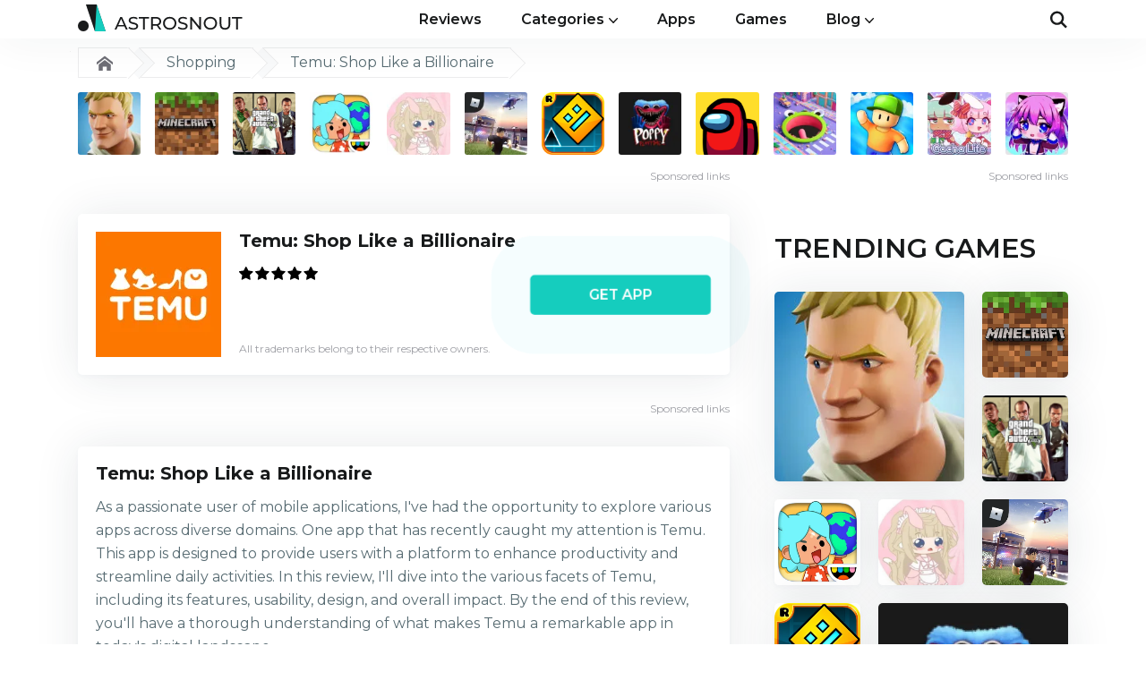

--- FILE ---
content_type: text/html; charset=UTF-8
request_url: https://astrosnout.com/shopping/temu
body_size: 15850
content:
<!DOCTYPE html> <html lang="en"> <head>              <script>
        window.dataLayer = window.dataLayer || [];
        window.dataLayer.push({'Quality': 'yes'});
    </script>
 <script>
        window.dataLayer = window.dataLayer || [];
                    window.dataLayer.push({'Device': 'desktop'});
            </script>

    <script>
        window.dataLayer = window.dataLayer || [];
                    window.dataLayer.push({'Source': 'none'});
            </script>




  <!-- Google Tag Manager -->
<script>(function(w,d,s,l,i){w[l]=w[l]||[];w[l].push({'gtm.start':
new Date().getTime(),event:'gtm.js'});var f=d.getElementsByTagName(s)[0],
j=d.createElement(s),dl=l!='dataLayer'?'&l='+l:'';j.async=true;j.src=
'https://www.googletagmanager.com/gtm.js?id='+i+dl;f.parentNode.insertBefore(j,f);
})(window,document,'script','dataLayer','GTM-M4KMDH8');</script>
<!-- End Google Tag Manager -->  <meta charset="UTF-8"> <meta name="viewport" content="width=device-width, initial-scale=1"> <link rel="icon" type="image/png" href="/images/uploads/settings/2fag4-favicon.png"> <title>Temu: Shop Like a Billionaire Review: A Comprehensive Look</title> <meta name="description" content="Every application has its strengths and weaknesses. Our Temu: Shop Like a Billionaire review breaks down the pros and cons so you can decide for yourself whether you need it."> <meta name="keywords" content="Temu: Shop Like a Billionaire, Ios, games, astrosnout.com, unblocked"> <link rel="canonical" href="https://astrosnout.com/shopping/temu">   <script async src="https://securepubads.g.doubleclick.net/tag/js/gpt.js"></script>  <script>
    window.googletag = window.googletag || { cmd: [] };

    googletag.cmd.push(function() {
                    const mappingDeskSidebar = googletag.sizeMapping()
                .addSize([336, 0], [336, 280]) // >= 336w ads sized 336x280 may serve.
                .addSize([300, 0], [[300, 250], [300, 600]]) // 336w > viewport >= 300w, ads sized 300x250, 300x600 may serve.
                .addSize([160, 0], [160, 600]) // 300w > viewport >= 160w, ads sized 160x600 may serve.
                .addSize([0, 0], []) // viewport < 160w, no ads may serve.
                .build();
            const mappingDesktop2 = googletag.sizeMapping()
                .addSize([728, 0], [728, 90]) // >= 728w ads sized 728x90 may serve.
                .addSize([468, 0], [468, 60]) // 728w > viewport >= 468w, ads sized 468x60 may serve.
                .addSize([0, 0], []) // viewport < 468w, no ads may serve.
                .build();
        
        
        
            googletag.defineSlot('/22545677070/astrosnout/astrosnout.com_d_unit_sidebar_336', [[160, 600], [336, 280], [300, 250], [300, 600]], 'div-gpt-ad-1663579474775-0').addService(googletag.pubads()).defineSizeMapping(mappingDeskSidebar);
    googletag.defineSlot('/22545677070/astrosnout/astrosnout.com_d_unit_middle_728', [728, 90], 'div-gpt-ad-1663579647271-0').addService(googletag.pubads());
    googletag.defineSlot('/22545677070/astrosnout/astrosnout.com_d_unit_top_728', [728, 90], 'div-gpt-ad-1663580219606-0').addService(googletag.pubads());
    googletag.defineSlot('/22545677070/astrosnout/astrosnout.com_d_unit_bottom2_728', [728, 90], 'div-gpt-ad-1663580257128-0').addService(googletag.pubads());
    googletag.defineSlot('/22545677070/astrosnout/astrosnout.com_d_unit_bottom_728', [728, 90], 'div-gpt-ad-1663580387016-0').addService(googletag.pubads());

        googletag.pubads().enableSingleRequest();
        googletag.pubads().collapseEmptyDivs();

                    googletag.pubads().setTargeting('Page', ['temu']);
                                    googletag.pubads().setTargeting('Device', ['desktop']);
                            googletag.pubads().setTargeting('Source', ['none']);
                        
        googletag.enableServices();
    });

      let anchorSlot;
    googletag.cmd.push(function() {
        setTimeout(function() {
            anchorSlot = googletag.defineOutOfPageSlot(
                '/22545677070/astrosnout/astrosnout.com_sticky_banner',
                googletag.enums.OutOfPageFormat.BOTTOM_ANCHOR
            );
            // Anchor slots return null if the page or device does not support anchors.
            if (anchorSlot) {
                var mapping2 = googletag.sizeMapping().
                    addSize([728, 0], [728, 90]). // >= 728w ads sized 728x90 may serve.
                    addSize([320, 0], [320, 100]). // 728w > viewport >= 320w, ads sized 320x100 may serve.
                    addSize([0, 0], []). // viewport < 320w no ads may serve.
                    build();
                anchorSlot.defineSizeMapping(mapping2).addService(googletag.pubads());
            }
            googletag.pubads().enableSingleRequest();
            googletag.pubads().collapseEmptyDivs();
            googletag.pubads().setCentering(true);
            googletag.enableServices();
            googletag.display(anchorSlot);
        }, 2500);
    });
  
    let interstitialSlot;
    googletag.cmd.push(function () {
        // Define a web interstitial ad slot.
        interstitialSlot = googletag.defineOutOfPageSlot(
            '/22545677070/astrosnout/astrosnout.com_interstitial_banner',
            googletag.enums.OutOfPageFormat.INTERSTITIAL
        );
        // Slot returns null if the page or device does not support interstitials.
        if (interstitialSlot) {
            interstitialSlot.addService(googletag.pubads());
        }
        googletag.pubads().enableSingleRequest();
        googletag.pubads().collapseEmptyDivs();
        googletag.pubads().setCentering(true);
        googletag.enableServices();
        googletag.display(interstitialSlot);
    });
</script>
      <link rel="preconnect" href="https://fonts.googleapis.com"> <link rel="preconnect" href="https://fonts.gstatic.com" crossorigin> <link href="https://fonts.googleapis.com/css2?family=Montserrat:wght@400;600;700&display=swap" rel="stylesheet"> <link href="https://astrosnout.com/gulp_dist__redesign/style/main.css?v=1768810372" rel="stylesheet">   <meta name="google-site-verification" content="TrxoxdIGWL8US8P62TYIiRB_X70lQR9Gr7Usj9AB_7M" />  </head> <body>  <!-- Google Tag Manager (noscript) -->
<noscript><iframe src="https://www.googletagmanager.com/ns.html?id=GTM-M4KMDH8"
height="0" width="0" style="display:none;visibility:hidden"></iframe></noscript>
<!-- End Google Tag Manager (noscript) -->  <style>
    .holder-pr {
        position: fixed;
        left: 0%;
        top: 0%;
        right: 0%;
        bottom: 0%;
        width: 100%;
        height: 101%;
        background-color: #edf2f8;
        z-index: 9999;
    }

    .preloader-main {
        position: absolute;
        width: 10%;
        height: 0%;
        padding-bottom: 10%;
        left: 50%;
        top: 50%;
        transform: translateX(-50%) translateY(-50%);
    }
    .preloader-main div {
        position: absolute;
        width: 100%;
        height: 100%;
        left: 50%;
        transform: translateX(-50%) translateY(-50%);
        overflow: hidden;
        animation: animatePreloader 1s infinite linear;
        transform-origin: 50% 100%;
    }
    .preloader-main div:before {
        content: "";
        position: absolute;
        width: 100%;
        height: 100%;
        left: 50%;
        top: 50%;
        transform: translateX(-50%);
        border: 3px solid #15cfbf;
        border-radius: 50%;
        box-sizing: border-box;
    }
    .preloader-main div:nth-child(2) {
        width: 60%;
        height: 60%;
        top: 20%;
        animation: animatePreloader 0.5s infinite linear;
    }
    @keyframes animatePreloader {
        0% {
            transform: translateX(-50%) translateY(-50%) rotateZ(0deg);
        }
        100% {
            transform: translateX(-50%) translateY(-50%) rotateZ(360deg);
        }
    }
</style>

<div class="holder-pr" id="preloader">
    <div class="preloader-main"><div></div><div></div></div>
</div>

<script>
    var hideElem = document.getElementById("preloader");

    window.hidePreloader = function() {
        hideElem.style.opacity = 1;

        (function fade() {
            if ((hideElem.style.opacity -= .05) < 0) {
                hideElem.style.display = "none";
            } else {
                requestAnimationFrame(fade);
            }
        })();
    }

    window.isPreloaderHidden = function() {
        return hideElem.style.display === 'none';
    }

            googletag.cmd.push(function() {
            var gadgetBannerList = {};

            function hidePreloaderIfAllBannersLoaded() {
                var unloadedBannersCount = Object.values(gadgetBannerList)
                    .filter(function (bannerLoaded) {
                        return bannerLoaded === null
                    })
                    .length;

                if (unloadedBannersCount === 0) {
                    console.log('Banners have been loaded');
                    window.hidePreloader();
                    return true;
                } else {
                    return false;
                }
            }

            googletag.pubads().addEventListener('slotVisibilityChanged', function(event) {
                if (window.isPreloaderHidden()) {
                    return;
                }

                if (event.inViewPercentage > 50) {
                    gadgetBannerList[event.slot.getSlotId().getDomId()] = null;
                }
            });

            googletag.pubads().addEventListener('impressionViewable', function(event) {
                if (window.isPreloaderHidden()) {
                    return;
                }

                gadgetBannerList[event.slot.getSlotId().getDomId()] = true;
                hidePreloaderIfAllBannersLoaded();
            });
        });

        let timeout = setTimeout(function () {
            window.hidePreloader();
            console.log('Preloader by timeout');
        }, 2000);
    </script>
 <div class="wrapper site_redesign product_pages app_page__redesign"> <header class="header_redesign base"> <div class="container default"> <div class="header_content"> <a href="https://astrosnout.com" class="site-logo "> <svg width="184" height="33" viewBox="0 0 184 33" fill="none" xmlns="http://www.w3.org/2000/svg">
<path d="M19 30L9 0H21L31 30H19Z" fill="#181A1B"/>
<path d="M19 30L21.0001 0L31.0001 30H19Z" fill="#15CDBE"/>
<circle cx="6.06522" cy="23.9348" r="6.06522" fill="#181A1B"/>
<path d="M40.98 28L47.32 14H49.3L55.66 28H53.56L47.9 15.12H48.7L43.04 28H40.98ZM43.68 24.5L44.22 22.9H52.1L52.68 24.5H43.68ZM61.8284 28.16C60.7618 28.16 59.7418 28 58.7684 27.68C57.7951 27.3467 57.0284 26.92 56.4684 26.4L57.2084 24.84C57.7418 25.3067 58.4218 25.6933 59.2484 26C60.0751 26.3067 60.9351 26.46 61.8284 26.46C62.6418 26.46 63.3018 26.3667 63.8084 26.18C64.3151 25.9933 64.6884 25.74 64.9284 25.42C65.1684 25.0867 65.2884 24.7133 65.2884 24.3C65.2884 23.82 65.1284 23.4333 64.8084 23.14C64.5018 22.8467 64.0951 22.6133 63.5884 22.44C63.0951 22.2533 62.5484 22.0933 61.9484 21.96C61.3484 21.8267 60.7418 21.6733 60.1284 21.5C59.5284 21.3133 58.9751 21.08 58.4684 20.8C57.9751 20.52 57.5751 20.1467 57.2684 19.68C56.9618 19.2 56.8084 18.5867 56.8084 17.84C56.8084 17.12 56.9951 16.46 57.3684 15.86C57.7551 15.2467 58.3418 14.76 59.1284 14.4C59.9284 14.0267 60.9418 13.84 62.1684 13.84C62.9818 13.84 63.7884 13.9467 64.5884 14.16C65.3884 14.3733 66.0818 14.68 66.6684 15.08L66.0084 16.68C65.4084 16.28 64.7751 15.9933 64.1084 15.82C63.4418 15.6333 62.7951 15.54 62.1684 15.54C61.3818 15.54 60.7351 15.64 60.2284 15.84C59.7218 16.04 59.3484 16.3067 59.1084 16.64C58.8818 16.9733 58.7684 17.3467 58.7684 17.76C58.7684 18.2533 58.9218 18.6467 59.2284 18.94C59.5484 19.2333 59.9551 19.4667 60.4484 19.64C60.9551 19.8133 61.5084 19.9733 62.1084 20.12C62.7084 20.2533 63.3084 20.4067 63.9084 20.58C64.5218 20.7533 65.0751 20.98 65.5684 21.26C66.0751 21.54 66.4818 21.9133 66.7884 22.38C67.0951 22.8467 67.2484 23.4467 67.2484 24.18C67.2484 24.8867 67.0551 25.5467 66.6684 26.16C66.2818 26.76 65.6818 27.2467 64.8684 27.62C64.0684 27.98 63.0551 28.16 61.8284 28.16ZM72.755 28V15.74H67.955V14H79.535V15.74H74.735V28H72.755ZM81.7133 28V14H87.1733C88.3999 14 89.4466 14.1933 90.3133 14.58C91.1799 14.9667 91.8466 15.5267 92.3133 16.26C92.7799 16.9933 93.0133 17.8667 93.0133 18.88C93.0133 19.8933 92.7799 20.7667 92.3133 21.5C91.8466 22.22 91.1799 22.7733 90.3133 23.16C89.4466 23.5467 88.3999 23.74 87.1733 23.74H82.8133L83.7133 22.82V28H81.7133ZM91.0733 28L87.5133 22.92H89.6533L93.2533 28H91.0733ZM83.7133 23.02L82.8133 22.04H87.1133C88.3933 22.04 89.3599 21.7667 90.0133 21.22C90.6799 20.66 91.0133 19.88 91.0133 18.88C91.0133 17.88 90.6799 17.1067 90.0133 16.56C89.3599 16.0133 88.3933 15.74 87.1133 15.74H82.8133L83.7133 14.74V23.02ZM102.565 28.16C101.498 28.16 100.505 27.98 99.5845 27.62C98.6779 27.26 97.8912 26.76 97.2245 26.12C96.5579 25.4667 96.0379 24.7067 95.6645 23.84C95.2912 22.9733 95.1045 22.0267 95.1045 21C95.1045 19.9733 95.2912 19.0267 95.6645 18.16C96.0379 17.2933 96.5579 16.54 97.2245 15.9C97.8912 15.2467 98.6779 14.74 99.5845 14.38C100.491 14.02 101.485 13.84 102.565 13.84C103.631 13.84 104.611 14.02 105.505 14.38C106.411 14.7267 107.198 15.2267 107.865 15.88C108.545 16.52 109.065 17.2733 109.425 18.14C109.798 19.0067 109.985 19.96 109.985 21C109.985 22.04 109.798 22.9933 109.425 23.86C109.065 24.7267 108.545 25.4867 107.865 26.14C107.198 26.78 106.411 27.28 105.505 27.64C104.611 27.9867 103.631 28.16 102.565 28.16ZM102.565 26.38C103.338 26.38 104.051 26.2467 104.705 25.98C105.371 25.7133 105.945 25.34 106.425 24.86C106.918 24.3667 107.298 23.7933 107.565 23.14C107.845 22.4867 107.985 21.7733 107.985 21C107.985 20.2267 107.845 19.5133 107.565 18.86C107.298 18.2067 106.918 17.64 106.425 17.16C105.945 16.6667 105.371 16.2867 104.705 16.02C104.051 15.7533 103.338 15.62 102.565 15.62C101.778 15.62 101.051 15.7533 100.385 16.02C99.7312 16.2867 99.1579 16.6667 98.6645 17.16C98.1712 17.64 97.7845 18.2067 97.5045 18.86C97.2379 19.5133 97.1045 20.2267 97.1045 21C97.1045 21.7733 97.2379 22.4867 97.5045 23.14C97.7845 23.7933 98.1712 24.3667 98.6645 24.86C99.1579 25.34 99.7312 25.7133 100.385 25.98C101.051 26.2467 101.778 26.38 102.565 26.38ZM117.121 28.16C116.055 28.16 115.035 28 114.061 27.68C113.088 27.3467 112.321 26.92 111.761 26.4L112.501 24.84C113.035 25.3067 113.715 25.6933 114.541 26C115.368 26.3067 116.228 26.46 117.121 26.46C117.935 26.46 118.595 26.3667 119.101 26.18C119.608 25.9933 119.981 25.74 120.221 25.42C120.461 25.0867 120.581 24.7133 120.581 24.3C120.581 23.82 120.421 23.4333 120.101 23.14C119.795 22.8467 119.388 22.6133 118.881 22.44C118.388 22.2533 117.841 22.0933 117.241 21.96C116.641 21.8267 116.035 21.6733 115.421 21.5C114.821 21.3133 114.268 21.08 113.761 20.8C113.268 20.52 112.868 20.1467 112.561 19.68C112.255 19.2 112.101 18.5867 112.101 17.84C112.101 17.12 112.288 16.46 112.661 15.86C113.048 15.2467 113.635 14.76 114.421 14.4C115.221 14.0267 116.235 13.84 117.461 13.84C118.275 13.84 119.081 13.9467 119.881 14.16C120.681 14.3733 121.375 14.68 121.961 15.08L121.301 16.68C120.701 16.28 120.068 15.9933 119.401 15.82C118.735 15.6333 118.088 15.54 117.461 15.54C116.675 15.54 116.028 15.64 115.521 15.84C115.015 16.04 114.641 16.3067 114.401 16.64C114.175 16.9733 114.061 17.3467 114.061 17.76C114.061 18.2533 114.215 18.6467 114.521 18.94C114.841 19.2333 115.248 19.4667 115.741 19.64C116.248 19.8133 116.801 19.9733 117.401 20.12C118.001 20.2533 118.601 20.4067 119.201 20.58C119.815 20.7533 120.368 20.98 120.861 21.26C121.368 21.54 121.775 21.9133 122.081 22.38C122.388 22.8467 122.541 23.4467 122.541 24.18C122.541 24.8867 122.348 25.5467 121.961 26.16C121.575 26.76 120.975 27.2467 120.161 27.62C119.361 27.98 118.348 28.16 117.121 28.16ZM125.463 28V14H127.103L136.363 25.5H135.503V14H137.503V28H135.863L126.603 16.5H127.463V28H125.463ZM148.014 28.16C146.947 28.16 145.954 27.98 145.034 27.62C144.127 27.26 143.34 26.76 142.674 26.12C142.007 25.4667 141.487 24.7067 141.114 23.84C140.74 22.9733 140.554 22.0267 140.554 21C140.554 19.9733 140.74 19.0267 141.114 18.16C141.487 17.2933 142.007 16.54 142.674 15.9C143.34 15.2467 144.127 14.74 145.034 14.38C145.94 14.02 146.934 13.84 148.014 13.84C149.08 13.84 150.06 14.02 150.954 14.38C151.86 14.7267 152.647 15.2267 153.314 15.88C153.994 16.52 154.514 17.2733 154.874 18.14C155.247 19.0067 155.434 19.96 155.434 21C155.434 22.04 155.247 22.9933 154.874 23.86C154.514 24.7267 153.994 25.4867 153.314 26.14C152.647 26.78 151.86 27.28 150.954 27.64C150.06 27.9867 149.08 28.16 148.014 28.16ZM148.014 26.38C148.787 26.38 149.5 26.2467 150.154 25.98C150.82 25.7133 151.394 25.34 151.874 24.86C152.367 24.3667 152.747 23.7933 153.014 23.14C153.294 22.4867 153.434 21.7733 153.434 21C153.434 20.2267 153.294 19.5133 153.014 18.86C152.747 18.2067 152.367 17.64 151.874 17.16C151.394 16.6667 150.82 16.2867 150.154 16.02C149.5 15.7533 148.787 15.62 148.014 15.62C147.227 15.62 146.5 15.7533 145.834 16.02C145.18 16.2867 144.607 16.6667 144.114 17.16C143.62 17.64 143.234 18.2067 142.954 18.86C142.687 19.5133 142.554 20.2267 142.554 21C142.554 21.7733 142.687 22.4867 142.954 23.14C143.234 23.7933 143.62 24.3667 144.114 24.86C144.607 25.34 145.18 25.7133 145.834 25.98C146.5 26.2467 147.227 26.38 148.014 26.38ZM164.291 28.16C162.451 28.16 161.004 27.6333 159.951 26.58C158.897 25.5267 158.371 23.9867 158.371 21.96V14H160.371V21.88C160.371 23.44 160.711 24.58 161.391 25.3C162.084 26.02 163.057 26.38 164.311 26.38C165.577 26.38 166.551 26.02 167.231 25.3C167.924 24.58 168.271 23.44 168.271 21.88V14H170.211V21.96C170.211 23.9867 169.684 25.5267 168.631 26.58C167.591 27.6333 166.144 28.16 164.291 28.16ZM176.837 28V15.74H172.037V14H183.617V15.74H178.817V28H176.837Z" fill="#181A1B"/>
</svg> </a>  <nav class="site-nav toggle-el"> <button id="closeBurgerMenuBtn" type="button" class="close-burger-menu_btn"> <svg class="svg-icons"><use xlink:href="https://astrosnout.com/img/svgdefs.svg#icon_close"></use></svg> </button> <ul class="header-nav"> <li> <a href="https://astrosnout.com/reviews" class="item">Reviews</a> </li> <li class="dropdown-fag"> <button type="button" class="item dropdown-fag-toggle"> Categories <svg class="svg-icons"><use xlink:href="https://astrosnout.com/img/svgdefs.svg#icon_angle-down"></use></svg> </button> <div class="dropdown-fag-menu dropdown-fag-menu--center" aria-labelledby="siteReviews"> <button type="button" class="dropdown-fag-close dropdown-fag-close--left"> <svg class="svg-icons"> <use xlink:href="https://astrosnout.com/gulp_dist/images/svgdefs.svg#icon-close"></use> </svg> </button> <div class="dropdown-content"> <ul class="dropdown-fag-list">  <li> <a href="https://astrosnout.com/action">Action</a> </li>  <li> <a href="https://astrosnout.com/adventure">Adventure</a> </li>  <li> <a href="https://astrosnout.com/arcade">Arcade</a> </li>  <li> <a href="https://astrosnout.com/casual">Casual</a> </li>  <li> <a href="https://astrosnout.com/educational">Educational</a> </li>  <li> <a href="https://astrosnout.com/entertainment">Entertainment</a> </li>  <li> <a href="https://astrosnout.com/indie">Indie</a> </li>  <li> <a href="https://astrosnout.com/indie-games">Indie Games</a> </li>  <li> <a href="https://astrosnout.com/movies-tv-shows">Movies &amp; TV Shows</a> </li>  <li> <a href="https://astrosnout.com/music">Music</a> </li>  <li> <a href="https://astrosnout.com/puzzle">Puzzle</a> </li>  <li> <a href="https://astrosnout.com/racing">Racing</a> </li>  <li> <a href="https://astrosnout.com/rpg-games">RPG Games</a> </li>  <li> <a href="https://astrosnout.com/shopping">Shopping</a> </li>  <li> <a href="https://astrosnout.com/simulation-games">Simulation Games</a> </li>  <li> <a href="https://astrosnout.com/social">Social</a> </li>  <li> <a href="https://astrosnout.com/sports">Sports</a> </li>  <li> <a href="https://astrosnout.com/strategy">Strategy</a> </li>  </ul> </div> </div> </li> <li> <a href="https://astrosnout.com/apps" class="item">Apps</a> </li> <li> <a href="https://astrosnout.com/games" class="item">Games</a> </li> <li class="dropdown-fag"> <button type="button" class="item dropdown-fag-toggle"> Blog <svg class="svg-icons"><use xlink:href="https://astrosnout.com/img/svgdefs.svg#icon_angle-down"></use></svg> </button> <div class="dropdown-fag-menu dropdown-fag-menu--center" aria-labelledby="siteReviews"> <button type="button" class="dropdown-fag-close dropdown-fag-close--left"> <svg class="svg-icons"> <use xlink:href="https://astrosnout.com/gulp_dist/images/svgdefs.svg#icon-close"></use> </svg> </button> <div class="dropdown-content"> <ul class="dropdown-fag-list">  <li> <a href="https://astrosnout.com/blog/news">News</a> </li>  <li> <a href="https://astrosnout.com/blog/tips-guides">Tips &amp; Guides</a> </li>  <li> <a href="https://astrosnout.com/blog/editors-choice">Editor’s Choice</a> </li>  </ul> </div> </div> </li> </ul> </nav>  <button type="button" id="headerSearchToggleBtn" class="header-search_toggle-btn desktop-visible toggle-el"> <svg class="svg-icons"><use xlink:href="https://astrosnout.com/img/svgdefs.svg#icon_search"></use></svg> </button>  <div class="hidden-btns">  <button type="button" id="burgerMenu" class="burger_menu toggle-el"> <svg class="svg-icons"><use xlink:href="https://astrosnout.com/img/svgdefs.svg#icon_burger-menu"></use></svg> </button> </div>  <div class="search-form_container"> <form id="searchForm" class="search-form for-header" action="https://astrosnout.com/search" method="get"> <input type="hidden" name="_token" value="Pfq2VWvyOzCIgqL9EmE6BzIDQ0UrzOqQopeWxeDO"> <div class="form-group"> <input id="searchField" name="s" type="search" class="search-field" placeholder="Search..." autocomplete="off" required> <button id="searchFormSubmitBtn" type="submit" class="search-form_toggle-btn search-button"> <svg class="svg-icons"><use xlink:href="https://astrosnout.com/img/svgdefs.svg#icon_search"></use></svg> </button> </div> <div id="searchResultsDropdown" class="search-results-dropdown"> <div class="content possible-scroll_container"> <ul class="results-list"> </ul> </div> </div> </form> </div> </div> </div> </header> <div id="backdrop" class="backdrop"></div> <main class="content">     <div class="container default">
                    
            <div class="breadcrumb-sidebar"> <div class="breadcrumb-wrap"> <nav class="breadcrumb-trail breadcrumbs"> <ul class="trail-items"> <li class="trail-item trail-begin"> <a href="https://astrosnout.com"> <svg class="icon icon-home"> <use xlink:href="https://astrosnout.com/gulp_dist__redesign/images/svgdefs.svg#icon_home"></use> </svg> </a> </li>  <li class="trail-item"> <a href="https://astrosnout.com/shopping"> Shopping </a> </li>  <li class="trail-item trail-end"> <span>Temu: Shop Like a Billionaire</span> </li> </ul> </nav> </div> </div>        
                    <div class="product-links_block">
                <ul class="product-links">
                    
                                                                
                        <li>
                            <a href="https://astrosnout.com/action/fortnite-game">
                                <img src="/images/thumb/102x102xc/uploads/game1/10200/fortnite.png" alt="Fortnite">
                            </a>
                        </li>
                                            
                        <li>
                            <a href="https://astrosnout.com/arcade/minecraft">
                                <img src="/images/thumb/102x102xc/uploads/games/283/minecraft.png" alt="Minecraft">
                            </a>
                        </li>
                                            
                        <li>
                            <a href="https://astrosnout.com/action/grand-theft-auto-v">
                                <img src="/images/thumb/102x102xc/uploads/products/6/gta_new_logo.png" alt="Grand Theft Auto V">
                            </a>
                        </li>
                                            
                        <li>
                            <a href="https://astrosnout.com/educational/toca-boca-world">
                                <img src="/images/thumb/102x102xc/uploads/games/45672/toca-life-world-create-stories-make-your-world.png" alt="Toca Boca World">
                            </a>
                        </li>
                                            
                        <li>
                            <a href="https://astrosnout.com/action/gacha-cute">
                                <img src="/images/thumb/102x102xc/uploads/products/109/gacha-cute.jpg" alt="Gacha Cute">
                            </a>
                        </li>
                                            
                        <li>
                            <a href="https://astrosnout.com/adventure/roblox">
                                <img src="/images/thumb/102x102xc/uploads/game/70500/roblox.png" alt="Roblox">
                            </a>
                        </li>
                                            
                        <li>
                            <a href="https://astrosnout.com/arcade/geometry-dash">
                                <img src="/images/thumb/102x102xc/uploads/games/2071/geometry-dash.png" alt="Geometry Dash">
                            </a>
                        </li>
                                            
                        <li>
                            <a href="https://astrosnout.com/adventure/poppy-playtime">
                                <img src="/images/thumb/102x102xc/uploads/products/89/poppy-playtime.png" alt="Poppy Playtime">
                            </a>
                        </li>
                                            
                        <li>
                            <a href="https://astrosnout.com/action/among-us">
                                <img src="/images/thumb/102x102xc/uploads/game/70500/among-us.png" alt="Among Us">
                            </a>
                        </li>
                                            
                        <li>
                            <a href="https://astrosnout.com/casual/hole-io">
                                <img src="/images/thumb/102x102xc/uploads/game1/1389111413/holeio.jpg" alt="Hole.io">
                            </a>
                        </li>
                                            
                        <li>
                            <a href="https://astrosnout.com/action/stumble-guys">
                                <img src="/images/thumb/102x102xc/uploads/games/84475/stumble-guys-multiplayer-royale.png" alt="Stumble Guys">
                            </a>
                        </li>
                                            
                        <li>
                            <a href="https://astrosnout.com/casual/gacha-life">
                                <img src="/images/thumb/102x102xc/uploads/games/40094/gacha-life.png" alt="Gacha Life">
                            </a>
                        </li>
                                            
                        <li>
                            <a href="https://astrosnout.com/casual/gacha-heat">
                                <img src="/images/thumb/102x102xc/uploads/products/182/gacha-heat.jpg" alt="Gacha Heat">
                            </a>
                        </li>
                                                                                        </ul>
            </div>
        
        <div class="product__wrapper">
            <div class="main_vs_sidebar">
                <div class="main">
                                            <div class="advertise-container adv-bunner-728 adv-banner-desktop" style="">  <span class="sponsored-links right">Sponsored links</span> <div class="adsense "> <!-- /22545677070/astrosnout/astrosnout.com_d_unit_top_728 -->
<div id='div-gpt-ad-1663580219606-0' style='min-width: 728px; min-height: 90px;'>
  <script>
    googletag.cmd.push(function() { googletag.display('div-gpt-ad-1663580219606-0'); });
  </script>
</div> </div> </div>                     
                    
                    <div class="main_block">
                        <div class="app-top_block__container default-block-style"> <div class="app-top-block app default-block-style"> <div class="logo-container"> <a href="https://astrosnout.com/shopping/temu/getapp" class="logo-event" > <img src="/images/thumb/140x140xc/uploads/game1/1641486558/temu-shop-like-a-billionaire.jpg" alt="Temu: Shop Like a Billionaire"> </a> </div> <div class="concise-info"> <div class="top-part"> <a href="https://astrosnout.com/shopping/temu/getapp" class="title-event" > <h1 class="title">Temu: Shop Like a Billionaire</h1> </a>  <div class="rating"> <span class="rating-info five lazy" style="background-image: url('https://astrosnout.com/gulp_dist__redesign/images/black_stars.svg')" title="User rating 4.67"> </span> </div>  </div> <div class="copyright product-copyright"> All trademarks belong to their respective owners. </div> </div> </div> <div class="btn-container"> <a href="https://astrosnout.com/shopping/temu/getapp" class="simple-btn default-btn get-btn-139871 animation-pulse  " >  Get App  </a> </div> </div>                    </div>

                                            <div class="advertise-container adv-bunner-728" style="">  <span class="sponsored-links right">Sponsored links</span> <div class="adsense "> <!-- /22545677070/astrosnout/astrosnout.com_d_unit_middle_728 -->
<div id='div-gpt-ad-1663579647271-0' style='min-width: 728px; min-height: 90px;'>
  <script>
    googletag.cmd.push(function() { googletag.display('div-gpt-ad-1663579647271-0'); });
  </script>
</div> </div> </div>                     
                    
                    
                    <div class="main_block">
                                                    <div id="detail-products" class="app-review_text default-block-style"> <div id="reviewBox" class="review text-styles"> <h2>  Temu: Shop Like a Billionaire  </h2>  <p>As a passionate user of mobile applications, I&#39;ve had the opportunity to explore various apps across diverse domains. One app that has recently caught my attention is Temu. This app is designed to provide users with a platform to enhance productivity and streamline daily activities. In this review, I&#39;ll dive into the various facets of Temu, including its features, usability, design, and overall impact. By the end of this review, you&#39;ll have a thorough understanding of what makes Temu a remarkable app in today&#39;s digital landscape.</p>

<h2>Key Features Overview</h2>

<p>Temu boasts a plethora of features that cater to users seeking to improve their productivity. At its core, Temu offers task management capabilities, allowing users to create, organize, and prioritize tasks efficiently. Additionally, the app includes calendar integration, making it seamless to schedule and track events. A key feature is its collaborative functionality, enabling users to work together on tasks and projects. Moreover, Temu provides reminders and notifications to ensure that no task falls through the cracks. These features collectively make Temu a comprehensive productivity tool that addresses various aspects of daily life.</p>

<h2>User Interface and Design</h2>

<p>The user interface of Temu is both intuitive and aesthetically pleasing. Upon launching the app, users are greeted with a clean and organized layout. The design employs a modern and minimalist approach, making navigation straightforward. Key functions are easily accessible, and the app&#39;s responsiveness ensures a smooth user experience. Customization options are plentiful, allowing users to tailor the app&#39;s appearance and functionality to their preferences. Overall, Temu&#39;s design enhances usability, making it a joy to use on a daily basis.</p>

<h2>Usability and Performance</h2>

<p>When it comes to usability, Temu excels. The app is designed to be user-friendly, with a focus on simplicity without sacrificing functionality. Setting up the app is a breeze, and users can start managing their tasks and schedules almost immediately. Performance-wise, Temu is reliable and responsive, with minimal lag or crashes. The app functions uniformly on various devices, guaranteeing that users can depend on it no matter which platform they favor. This level of usability and performance makes Temu a standout choice for those looking for a reliable productivity solution.</p>

<h2>Task Management</h2>

<p>At the heart of Temu is its task management system. Users can easily create tasks, set deadlines, and organize them into categories or projects. The interface for task creation is intuitive, requiring minimal effort to input necessary details. Users can also set priorities, add notes, and attach files to tasks, making it a versatile tool for managing both personal and professional to-dos. The convenience is enhanced by the feature allowing tasks to be dragged and dropped between categories. Temu&#39;s task management system is robust yet straightforward, catering to users with varying levels of productivity needs.</p>

<h2>Calendar Integration</h2>

<p>Temu&#39;s calendar integration is a valuable feature that enhances its utility. Users are able to synchronize the app with their current calendar services like Google Calendar or Outlook, making sure all their appointments and events are unified in one location. The calendar view in Temu is visually appealing, with a clear representation of daily, weekly, and monthly schedules. This integration allows for seamless scheduling and tracking, reducing the chances of missed appointments. The ability to view tasks alongside calendar events further enhances the app&#39;s utility, providing a comprehensive overview of one&#39;s commitments.</p>

<h2>Collaboration Tools</h2>

<p>One of Temu&#39;s standout features is its collaboration tools. Users can share tasks and projects with colleagues, friends, or family members, making it an excellent tool for team projects or shared responsibilities. The app allows for seamless communication within shared tasks, with options for comments, file sharing, and real-time updates. This collaborative aspect transforms Temu from a personal productivity tool to a powerful platform for teamwork. The ease of inviting others and managing shared tasks ensures that Temu can adapt to both individual and group needs effectively.</p>

<h2>Reminders and Notifications</h2>

<p>To ensure that users stay on top of their tasks and deadlines, Temu offers a robust reminders and notifications system. Users can set custom reminders for each task, specifying the time and frequency of notifications. These reminders can be configured to alert users in advance, reducing the likelihood of last-minute rushes. The app&#39;s notification system is non-intrusive yet effective, providing timely prompts without overwhelming the user.</p>

<h2>Customization Options</h2>

<p>Temu recognizes that productivity preferences vary from user to user, which is why it offers extensive customization options. Users can personalize the app&#39;s interface by choosing from different themes, colors, and layout styles. Moreover, the application permits the personalization of task categories, allowing users to establish a system tailored to their unique requirements. Advanced settings also provide control over notification preferences and task display options. This degree of personalization allows users to adapt Temu to their specific workflow, boosting both efficiency and user contentment.</p>

<h2>Integration with Other Apps</h2>

<p>In today&#39;s interconnected digital ecosystem, the ability to integrate with other apps is crucial. Temu excels in this regard by offering seamless integration with a variety of popular services. Whether it&#39;s syncing tasks with project management tools like Trello, integrating with communication platforms like Slack, or connecting with cloud storage services like Dropbox, Temu ensures that users can leverage its capabilities alongside their existing tools. This interoperability enhances productivity by providing a unified and streamlined experience, allowing users to manage all their tasks and projects from within a single app.</p>

<h2>Security and Privacy</h2>

<p>Security and privacy are paramount when it comes to any productivity app, and Temu takes these concerns seriously. The application utilizes strong encryption techniques to safeguard user data, ensuring the safety of sensitive details. Furthermore, Temu provides privacy controls enabling users to manage data sharing and its recipients. Continuous security updates and compliance with industry norms also bolster user trust. For those who prioritize the security of their personal and professional information, Temu provides a trustworthy platform that safeguards data while offering powerful productivity features.</p>

<h2>Customer Support and Community</h2>

<p>Customer support is another area where Temu shines. The application provides various avenues for users to obtain support, such as in-app guidance, email assistance, and a detailed FAQ section. Response times are prompt, and the support team is knowledgeable and helpful. Moreover, Temu features a vibrant user community that engages in forums and discussion boards, allowing members to exchange tips, seek advice, and offer feedback.This sense of community enhances the overall user experience, offering a platform for users to connect and learn from one another. The combination of robust support and a vibrant user community makes Temu a user-centric app.</p>  <div class="conclusion"> <div class="one-half">   <h2 class="title">Pros</h2> <ul>   <li>Comprehensive task management tools</li>    <li>
Intuitive and customizable user interface</li>    <li>
Seamless calendar integration</li>    <li>
Robust collaboration features</li>    <li>
Effective reminders and notifications system</li>    <li>
Strong security and privacy measures</li>    <li>
Excellent customer support and active user community</li>     </ul>  </div> <div class="one-half">   <h2 class="title">Cons</h2> <ul>   <li>Some advanced features require a subscription</li>    <li>
Occasional minor bugs</li>    <li>
Limited offline functionality</li>     </ul>  </div> </div> </div> </div>                                            </div>

                    
                    <div class="main_block">
                        <div class="app-download_block default-block-style"> <div class="logo-container"> <img loading="lazy" src="/images/thumb/130x130xc/uploads/game1/1641486558/temu-shop-like-a-billionaire.jpg" alt="Temu: Shop Like a Billionaire"> </div> <div class="concise-info"> <div class="text-part"> <h2 class="title">  Temu: Shop Like a Billionaire </h2> <div class="copyright">Astrosnout.com does not claim ownership of this content.</div> </div> <div class="btn-list">  <li> <a href="https://astrosnout.com/shopping/temu/getapp" class="simple-btn default-btn get-btn-139871" > Get App </a> </li>   </div>  </div> </div>                    </div>

                    <div class="main_block">
                        <div class="grate-rating_block default-block-style"> <div class="circle-container"> <div class="round-progressbar"> <div class="round-circle"> <svg width="100%" height="100%" viewBox="0 0 36 36" class="donut"> <circle class="donut-hole" cx="18" cy="18" r="15.91549430918954" fill="#fff"></circle> <circle class="donut-ring" cx="18" cy="18" r="15.91549430918954" fill="transparent" stroke="#edeef0" stroke-width="4"></circle> <circle class="donut-segment" cx="18" cy="18" r="15.91549430918954" fill="transparent" stroke="#17cfbf" stroke-width="4" stroke-dasharray="100" stroke-dashoffset="0"></circle> </svg> <span class="round-rating-num">5</span> </div> </div> <h3 class="grade-title"> Great </h3> </div> <div class="grate-rating-content text-styles"> <p>  </p> </div> </div>                     </div>

                    <div class="main_block">
                                            </div>

                                            <div class="advertise-container col-md-12 mb-20px" style="">  <span class="sponsored-links right">Sponsored links</span> <div class="adsense "> <!-- /22545677070/astrosnout/astrosnout.com_d_unit_bottom_728 -->
<div id='div-gpt-ad-1663580387016-0' style='min-width: 728px; min-height: 90px;'>
  <script>
    googletag.cmd.push(function() { googletag.display('div-gpt-ad-1663580387016-0'); });
  </script>
</div> </div> </div>                     
                    <div class="main_block">
                        <div class="screenshots-block"> <div id="screenshotsCarousel" class="screenshots-carousel horizontal owl-carousel">   <a href="/images/uploads/game1/1641486558/temu-shop-like-a-billionaire-1.jpg" class="screen-item" data-lightbox="screens"> <img class="owl-lazy" data-src="/images/thumb/400x240xc/uploads/game1/1641486558/temu-shop-like-a-billionaire-1.jpg" alt="Temu: Shop Like a Billionaire Screenshot №1"> </a>  <a href="/images/uploads/game1/1641486558/temu-shop-like-a-billionaire-2.jpg" class="screen-item" data-lightbox="screens"> <img class="owl-lazy" data-src="/images/thumb/400x240xc/uploads/game1/1641486558/temu-shop-like-a-billionaire-2.jpg" alt="Temu: Shop Like a Billionaire Screenshot №2"> </a>  <a href="/images/uploads/game1/1641486558/temu-shop-like-a-billionaire-3.jpg" class="screen-item" data-lightbox="screens"> <img class="owl-lazy" data-src="/images/thumb/400x240xc/uploads/game1/1641486558/temu-shop-like-a-billionaire-3.jpg" alt="Temu: Shop Like a Billionaire Screenshot №3"> </a>  <a href="/images/uploads/game1/1641486558/temu-shop-like-a-billionaire-4.jpg" class="screen-item" data-lightbox="screens"> <img class="owl-lazy" data-src="/images/thumb/400x240xc/uploads/game1/1641486558/temu-shop-like-a-billionaire-4.jpg" alt="Temu: Shop Like a Billionaire Screenshot №4"> </a>  <a href="/images/uploads/game1/1641486558/temu-shop-like-a-billionaire-5.jpg" class="screen-item" data-lightbox="screens"> <img class="owl-lazy" data-src="/images/thumb/400x240xc/uploads/game1/1641486558/temu-shop-like-a-billionaire-5.jpg" alt="Temu: Shop Like a Billionaire Screenshot №5"> </a>  <a href="/images/uploads/game1/1641486558/temu-shop-like-a-billionaire-6.jpg" class="screen-item" data-lightbox="screens"> <img class="owl-lazy" data-src="/images/thumb/400x240xc/uploads/game1/1641486558/temu-shop-like-a-billionaire-6.jpg" alt="Temu: Shop Like a Billionaire Screenshot №6"> </a>   </div>  <div style="text-align:center; font-size:12px; color:grey;">Image source - itunes.apple.com</div>  </div>                     </div>

                    <div class="main_block mgt100">
                        <div class="last-articles_block"> <h2 class="styled-title"><span>New on Blog</span></h2> <ul class="blog-list for-horizontal wide-billet">   <li> <a href="https://astrosnout.com/blog/news/mega-drive-renaissance-over-20-new-retro-adventures-await-in-2026" class="blog-billet card39"> <span class="concise-info"> <span class="text-part"> <span class="bottom-part row"> <ul class="details-list"> <li>Kayla Cruz </li>  <li>23 Dec 2025</li>  </ul> </span> <span class="title">Mega Drive Renaissance: Over 20 New Retro Adventures Await in 2026</span> </span> <span class="category">News</span> </span> <span class="poster-container"> <img loading="lazy" src="/images/thumb/300x300xc/uploads/post/7b1c9016-7955-4aae-8f5b-eb7457a95a7d.jpg" alt="Mega Drive Renaissance: Over 20 New Retro Adventures Await in 2026"> </span> </a> </li>  <li> <a href="https://astrosnout.com/blog/news/breaking-boundaries-hideo-kojimas-journey-into-uncharted-narrative-territories" class="blog-billet card39"> <span class="concise-info"> <span class="text-part"> <span class="bottom-part row"> <ul class="details-list"> <li>Kayla Cruz </li>  <li>23 Dec 2025</li>  </ul> </span> <span class="title">Breaking Boundaries: Hideo Kojima&#039;s Journey into Uncharted Narrative Territories</span> </span> <span class="category">News</span> </span> <span class="poster-container"> <img loading="lazy" src="/images/thumb/300x300xc/uploads/post/c53e3ee1-b50f-403b-87f6-93dbf309592c.jpg" alt="Breaking Boundaries: Hideo Kojima&#039;s Journey into Uncharted Narrative Territories"> </span> </a> </li>  <li> <a href="https://astrosnout.com/blog/editors-choice/forsaken-the-unpredictable-dance-of-survival-and-pursuit" class="blog-billet card39"> <span class="concise-info"> <span class="text-part"> <span class="bottom-part row"> <ul class="details-list"> <li>Ryan Gutierrez </li>  <li>09 Dec 2025</li>  </ul> </span> <span class="title">Forsaken: The Unpredictable Dance of Survival and Pursuit</span> </span> <span class="category">Editor’s Choice</span> </span> <span class="poster-container"> <img loading="lazy" src="/images/thumb/300x300xc/uploads/post/297205ef-5b8a-4d3f-9802-58ef9cae020f.jpg" alt="Forsaken: The Unpredictable Dance of Survival and Pursuit"> </span> </a> </li>  <li> <a href="https://astrosnout.com/blog/news/dreamcast-revival-fan-translation-reawakens-a-cult-classic-satirical-gem" class="blog-billet card39"> <span class="concise-info"> <span class="text-part"> <span class="bottom-part row"> <ul class="details-list"> <li>Kayla Cruz </li>  <li>09 Dec 2025</li>  </ul> </span> <span class="title">Dreamcast Revival: Fan Translation Reawakens a Cult Classic Satirical Gem</span> </span> <span class="category">News</span> </span> <span class="poster-container"> <img loading="lazy" src="/images/thumb/300x300xc/uploads/post/6499eab6-5458-45eb-9e68-d367edf26182.jpg" alt="Dreamcast Revival: Fan Translation Reawakens a Cult Classic Satirical Gem"> </span> </a> </li>  </ul> </div>                    </div>

                    <div class="main_block mgt100 default-block-style comments-section">
                        
                        <input type="hidden" id="productId" name="productId" value="temu">
                        <input type="hidden" id="_token" name="_token" value="Pfq2VWvyOzCIgqL9EmE6BzIDQ0UrzOqQopeWxeDO">
                    </div>

                                            <div class="advertise-container clear-both mt-20px" style="">  <span class="sponsored-links right">Sponsored links</span> <div class="adsense "> <!-- /22545677070/astrosnout/astrosnout.com_d_unit_bottom2_728 -->
<div id='div-gpt-ad-1663580257128-0' style='min-width: 728px; min-height: 90px;'>
  <script>
    googletag.cmd.push(function() { googletag.display('div-gpt-ad-1663580257128-0'); });
  </script>
</div> </div> </div>                                     </div>

                <aside class="sidebar">   <div class="advertise-container abv-banner-336" style="">  <span class="sponsored-links right">Sponsored links</span> <div class="adsense "> <!-- /22545677070/astrosnout/astrosnout.com_d_unit_sidebar_336 -->
<div id='div-gpt-ad-1663579474775-0' style='min-width: 160px; min-height: 250px;'>
  <script>
    googletag.cmd.push(function() { googletag.display('div-gpt-ad-1663579474775-0'); });
  </script>
</div> </div> </div>     <div class="sidebar_block trending-games_block mobile-hide"> <h2 class="block__title"> Trending Games </h2> <div class="top-apps_block card3  big "> <ul>  <li> <a href="https://astrosnout.com/action/fortnite-game" class="app_block"> <img src="/images/thumb/400x400xc/uploads/game1/10200/fortnite.png" alt="Fortnite"> </a> </li>  <li> <a href="https://astrosnout.com/arcade/minecraft" class="app_block"> <img src="/images/thumb/400x400xc/uploads/games/283/minecraft.png" alt="Minecraft"> </a> </li>  <li> <a href="https://astrosnout.com/action/grand-theft-auto-v" class="app_block"> <img src="/images/thumb/400x400xc/uploads/products/6/gta_new_logo.png" alt="Grand Theft Auto V"> </a> </li>  <li> <a href="https://astrosnout.com/educational/toca-boca-world" class="app_block"> <img src="/images/thumb/400x400xc/uploads/games/45672/toca-life-world-create-stories-make-your-world.png" alt="Toca Boca World"> </a> </li>  <li> <a href="https://astrosnout.com/action/gacha-cute" class="app_block"> <img src="/images/thumb/400x400xc/uploads/products/109/gacha-cute.jpg" alt="Gacha Cute"> </a> </li>  <li> <a href="https://astrosnout.com/adventure/roblox" class="app_block"> <img src="/images/thumb/400x400xc/uploads/game/70500/roblox.png" alt="Roblox"> </a> </li>  <li> <a href="https://astrosnout.com/arcade/geometry-dash" class="app_block"> <img src="/images/thumb/400x400xc/uploads/games/2071/geometry-dash.png" alt="Geometry Dash"> </a> </li>  <li> <a href="https://astrosnout.com/adventure/poppy-playtime" class="app_block"> <img src="/images/thumb/400x400xc/uploads/products/89/poppy-playtime.png" alt="Poppy Playtime"> </a> </li>  <li> <a href="https://astrosnout.com/action/among-us" class="app_block"> <img src="/images/thumb/400x400xc/uploads/game/70500/among-us.png" alt="Among Us"> </a> </li>  <li> <a href="https://astrosnout.com/casual/hole-io" class="app_block"> <img src="/images/thumb/400x400xc/uploads/game1/1389111413/holeio.jpg" alt="Hole.io"> </a> </li>  <li> <a href="https://astrosnout.com/action/stumble-guys" class="app_block"> <img src="/images/thumb/400x400xc/uploads/games/84475/stumble-guys-multiplayer-royale.png" alt="Stumble Guys"> </a> </li>  <li> <a href="https://astrosnout.com/casual/gacha-life" class="app_block"> <img src="/images/thumb/400x400xc/uploads/games/40094/gacha-life.png" alt="Gacha Life"> </a> </li>  </ul> </div> </div>  <div class="sidebar_block mobile-hide"> <h2 class="block__title">Latest Reviews</h2> <ul class="apps-list in-sidebar for-horizontal">  <li> <a href="https://astrosnout.com/movies-tv-shows/stranger-things" class="app-billet card39 horizontal"> <span class="logo-container"> <img loading="lazy" src="/images/thumb/128x128xc/uploads/product/logo/3048faab-c6c9-4acd-8a22-e5ba128a576a.jpg" alt="Stranger Things" class="app-logo"> </span> <span class="concise-info"> <span class="top-part"> <span class="title">Stranger Things</span> <span class="rating"> <span class="rating-info four lazy" data-src="/img/black_stars.svg" title="User rating 4"> </span> </span> </span> <span class="descr">An Intriguing Tapestry of 1980s Nostalgia and Unfo</span> </span> </a> </li>  <li> <a href="https://astrosnout.com/racing/beamng-drive" class="app-billet card39 horizontal"> <span class="logo-container"> <img loading="lazy" src="/images/thumb/128x128xc/uploads/product/logo/beamngdrive.jpg" alt="BeamNG.drive" class="app-logo"> </span> <span class="concise-info"> <span class="top-part"> <span class="title">BeamNG.drive</span> <span class="rating"> <span class="rating-info five lazy" data-src="/img/black_stars.svg" title="User rating 5"> </span> </span> </span> <span class="descr">Introduction: A Realistic Driving Simulator Experi</span> </span> </a> </li>  <li> <a href="https://astrosnout.com/indie/escape-from-duckov" class="app-billet card39 horizontal"> <span class="logo-container"> <img loading="lazy" src="/images/thumb/128x128xc/uploads/product/logo/a8bde3cd-0f90-4e70-968d-f274f170c54e.png" alt="Escape From Duckov" class="app-logo"> </span> <span class="concise-info"> <span class="top-part"> <span class="title">Escape From Duckov</span> <span class="rating"> <span class="rating-info four lazy" data-src="/img/black_stars.svg" title="User rating 4"> </span> </span> </span> <span class="descr">An Immersive Escape Experience in Duckov

As an ex</span> </span> </a> </li>  </ul> </div>   <div class="sidebar_block mobile-hide"> <h2 class="block__title">Last Articles</h2> <ul class="blog-list for-vertical in-sidebar">  <li> <a href="https://astrosnout.com/blog/tips-guides/crafting-destiny-the-art-of-class-mastery-in-raven2" class="blog-billet card45"> <span class="poster-container"> <img loading="lazy" src="/images/thumb/340x160xc/uploads/post/286b43fa-9abd-42d2-847a-0019f0987365.jpg" alt="Crafting Destiny: The Art of Class Mastery in Raven2"> </span> <span class="concise-info"> <span class="category">Tips &amp; Guides</span> <span class="text-part"> <span class="title">Crafting Destiny: The Art of Class Mastery in Raven2</span> <span class="descr">The world of Raven2 invites adventurers to forge their own destiny through a spectrum of distinctive classes, each craft</span> </span> <span class="bottom-part"> <ul class="details-list"> <li>Kayla Cruz </li> <li>09 Jan 2026</li> </ul> <span class="read-more">Read more</span> </span> </span> </a> </li>  <li> <a href="https://astrosnout.com/blog/news/robotic-vacuum-revolution-seamless-multi-level-cleaning-with-ai-powered-mobility" class="blog-billet card45"> <span class="poster-container"> <img loading="lazy" src="/images/thumb/340x160xc/uploads/post/56e060e5-17b6-4ae3-81bd-a2cb21d828e4.jpg" alt="Robotic Vacuum Revolution: Seamless Multi-Level Cleaning with AI-Powered Mobility"> </span> <span class="concise-info"> <span class="category">News</span> <span class="text-part"> <span class="title">Robotic Vacuum Revolution: Seamless Multi-Level Cleaning with AI-Powered Mobility</span> <span class="descr">This introduction highlights the latest advancement in home cleaning technology, where a robotic vacuum now extends its </span> </span> <span class="bottom-part"> <ul class="details-list"> <li>Ryan Gutierrez </li> <li>09 Jan 2026</li> </ul> <span class="read-more">Read more</span> </span> </span> </a> </li>  <li> <a href="https://astrosnout.com/blog/news/ibuypower-unveils-affordable-custom-watercooling-and-sleek-pc-cases-at-ces" class="blog-billet card45"> <span class="poster-container"> <img loading="lazy" src="/images/thumb/340x160xc/uploads/post/2f91dadb-a015-41f2-bfd6-dcb2d18a8ff7.jpg" alt="iBUYPOWER Unveils Affordable Custom Watercooling and Sleek PC Cases at CES"> </span> <span class="concise-info"> <span class="category">News</span> <span class="text-part"> <span class="title">iBUYPOWER Unveils Affordable Custom Watercooling and Sleek PC Cases at CES</span> <span class="descr">The unveiling at CES introduced a fresh wave of innovations by iBUYPOWER, focusing on affordable watercooling solutions </span> </span> <span class="bottom-part"> <ul class="details-list"> <li>Kayla Cruz </li> <li>09 Jan 2026</li> </ul> <span class="read-more">Read more</span> </span> </span> </a> </li>  <li> <a href="https://astrosnout.com/blog/tips-guides/embarking-on-the-eeveelution-quest-navigating-urban-and-wild-landscapes-in-pokemon-legends-z-a" class="blog-billet card45"> <span class="poster-container"> <img loading="lazy" src="/images/thumb/340x160xc/uploads/post/90950b94-4244-44e4-8915-c8dea3b759ea.jpg" alt="Embarking on the Eeveelution Quest: Navigating Urban and Wild Landscapes in Pokémon Legends: Z-A"> </span> <span class="concise-info"> <span class="category">Tips &amp; Guides</span> <span class="text-part"> <span class="title">Embarking on the Eeveelution Quest: Navigating Urban and Wild Landscapes in Pokémon Legends: Z-A</span> <span class="descr">Eevee's presence in Pokémon Legends: Z-A offers an enticing blend of nostalgia and fresh challenges for trainers. The g</span> </span> <span class="bottom-part"> <ul class="details-list"> <li>Kayla Cruz </li> <li>23 Dec 2025</li> </ul> <span class="read-more">Read more</span> </span> </span> </a> </li>  </ul> </div>  </aside>            </div>
        </div>
    </div>
 </main> </div> <footer class="footer_redesign"> <div class="container default"> <div class="footer_content"> <div class="top-part"> <div class="left-part"> <a href="https://astrosnout.com" class="footer-logo"> <svg width="184" height="33" viewBox="0 0 184 33" fill="none" xmlns="http://www.w3.org/2000/svg">
<path d="M19 30L9 0H21L31 30H19Z" fill="white"/>
<path d="M19 30L21.0001 0L31.0001 30H19Z" fill="#15CDBE"/>
<circle cx="6.06522" cy="23.9348" r="6.06522" fill="white"/>
<path d="M40.98 28L47.32 14H49.3L55.66 28H53.56L47.9 15.12H48.7L43.04 28H40.98ZM43.68 24.5L44.22 22.9H52.1L52.68 24.5H43.68ZM61.8284 28.16C60.7618 28.16 59.7418 28 58.7684 27.68C57.7951 27.3467 57.0284 26.92 56.4684 26.4L57.2084 24.84C57.7418 25.3067 58.4218 25.6933 59.2484 26C60.0751 26.3067 60.9351 26.46 61.8284 26.46C62.6418 26.46 63.3018 26.3667 63.8084 26.18C64.3151 25.9933 64.6884 25.74 64.9284 25.42C65.1684 25.0867 65.2884 24.7133 65.2884 24.3C65.2884 23.82 65.1284 23.4333 64.8084 23.14C64.5018 22.8467 64.0951 22.6133 63.5884 22.44C63.0951 22.2533 62.5484 22.0933 61.9484 21.96C61.3484 21.8267 60.7418 21.6733 60.1284 21.5C59.5284 21.3133 58.9751 21.08 58.4684 20.8C57.9751 20.52 57.5751 20.1467 57.2684 19.68C56.9618 19.2 56.8084 18.5867 56.8084 17.84C56.8084 17.12 56.9951 16.46 57.3684 15.86C57.7551 15.2467 58.3418 14.76 59.1284 14.4C59.9284 14.0267 60.9418 13.84 62.1684 13.84C62.9818 13.84 63.7884 13.9467 64.5884 14.16C65.3884 14.3733 66.0818 14.68 66.6684 15.08L66.0084 16.68C65.4084 16.28 64.7751 15.9933 64.1084 15.82C63.4418 15.6333 62.7951 15.54 62.1684 15.54C61.3818 15.54 60.7351 15.64 60.2284 15.84C59.7218 16.04 59.3484 16.3067 59.1084 16.64C58.8818 16.9733 58.7684 17.3467 58.7684 17.76C58.7684 18.2533 58.9218 18.6467 59.2284 18.94C59.5484 19.2333 59.9551 19.4667 60.4484 19.64C60.9551 19.8133 61.5084 19.9733 62.1084 20.12C62.7084 20.2533 63.3084 20.4067 63.9084 20.58C64.5218 20.7533 65.0751 20.98 65.5684 21.26C66.0751 21.54 66.4818 21.9133 66.7884 22.38C67.0951 22.8467 67.2484 23.4467 67.2484 24.18C67.2484 24.8867 67.0551 25.5467 66.6684 26.16C66.2818 26.76 65.6818 27.2467 64.8684 27.62C64.0684 27.98 63.0551 28.16 61.8284 28.16ZM72.755 28V15.74H67.955V14H79.535V15.74H74.735V28H72.755ZM81.7133 28V14H87.1733C88.3999 14 89.4466 14.1933 90.3133 14.58C91.1799 14.9667 91.8466 15.5267 92.3133 16.26C92.7799 16.9933 93.0133 17.8667 93.0133 18.88C93.0133 19.8933 92.7799 20.7667 92.3133 21.5C91.8466 22.22 91.1799 22.7733 90.3133 23.16C89.4466 23.5467 88.3999 23.74 87.1733 23.74H82.8133L83.7133 22.82V28H81.7133ZM91.0733 28L87.5133 22.92H89.6533L93.2533 28H91.0733ZM83.7133 23.02L82.8133 22.04H87.1133C88.3933 22.04 89.3599 21.7667 90.0133 21.22C90.6799 20.66 91.0133 19.88 91.0133 18.88C91.0133 17.88 90.6799 17.1067 90.0133 16.56C89.3599 16.0133 88.3933 15.74 87.1133 15.74H82.8133L83.7133 14.74V23.02ZM102.565 28.16C101.498 28.16 100.505 27.98 99.5845 27.62C98.6779 27.26 97.8912 26.76 97.2245 26.12C96.5579 25.4667 96.0379 24.7067 95.6645 23.84C95.2912 22.9733 95.1045 22.0267 95.1045 21C95.1045 19.9733 95.2912 19.0267 95.6645 18.16C96.0379 17.2933 96.5579 16.54 97.2245 15.9C97.8912 15.2467 98.6779 14.74 99.5845 14.38C100.491 14.02 101.485 13.84 102.565 13.84C103.631 13.84 104.611 14.02 105.505 14.38C106.411 14.7267 107.198 15.2267 107.865 15.88C108.545 16.52 109.065 17.2733 109.425 18.14C109.798 19.0067 109.985 19.96 109.985 21C109.985 22.04 109.798 22.9933 109.425 23.86C109.065 24.7267 108.545 25.4867 107.865 26.14C107.198 26.78 106.411 27.28 105.505 27.64C104.611 27.9867 103.631 28.16 102.565 28.16ZM102.565 26.38C103.338 26.38 104.051 26.2467 104.705 25.98C105.371 25.7133 105.945 25.34 106.425 24.86C106.918 24.3667 107.298 23.7933 107.565 23.14C107.845 22.4867 107.985 21.7733 107.985 21C107.985 20.2267 107.845 19.5133 107.565 18.86C107.298 18.2067 106.918 17.64 106.425 17.16C105.945 16.6667 105.371 16.2867 104.705 16.02C104.051 15.7533 103.338 15.62 102.565 15.62C101.778 15.62 101.051 15.7533 100.385 16.02C99.7312 16.2867 99.1579 16.6667 98.6645 17.16C98.1712 17.64 97.7845 18.2067 97.5045 18.86C97.2379 19.5133 97.1045 20.2267 97.1045 21C97.1045 21.7733 97.2379 22.4867 97.5045 23.14C97.7845 23.7933 98.1712 24.3667 98.6645 24.86C99.1579 25.34 99.7312 25.7133 100.385 25.98C101.051 26.2467 101.778 26.38 102.565 26.38ZM117.121 28.16C116.055 28.16 115.035 28 114.061 27.68C113.088 27.3467 112.321 26.92 111.761 26.4L112.501 24.84C113.035 25.3067 113.715 25.6933 114.541 26C115.368 26.3067 116.228 26.46 117.121 26.46C117.935 26.46 118.595 26.3667 119.101 26.18C119.608 25.9933 119.981 25.74 120.221 25.42C120.461 25.0867 120.581 24.7133 120.581 24.3C120.581 23.82 120.421 23.4333 120.101 23.14C119.795 22.8467 119.388 22.6133 118.881 22.44C118.388 22.2533 117.841 22.0933 117.241 21.96C116.641 21.8267 116.035 21.6733 115.421 21.5C114.821 21.3133 114.268 21.08 113.761 20.8C113.268 20.52 112.868 20.1467 112.561 19.68C112.255 19.2 112.101 18.5867 112.101 17.84C112.101 17.12 112.288 16.46 112.661 15.86C113.048 15.2467 113.635 14.76 114.421 14.4C115.221 14.0267 116.235 13.84 117.461 13.84C118.275 13.84 119.081 13.9467 119.881 14.16C120.681 14.3733 121.375 14.68 121.961 15.08L121.301 16.68C120.701 16.28 120.068 15.9933 119.401 15.82C118.735 15.6333 118.088 15.54 117.461 15.54C116.675 15.54 116.028 15.64 115.521 15.84C115.015 16.04 114.641 16.3067 114.401 16.64C114.175 16.9733 114.061 17.3467 114.061 17.76C114.061 18.2533 114.215 18.6467 114.521 18.94C114.841 19.2333 115.248 19.4667 115.741 19.64C116.248 19.8133 116.801 19.9733 117.401 20.12C118.001 20.2533 118.601 20.4067 119.201 20.58C119.815 20.7533 120.368 20.98 120.861 21.26C121.368 21.54 121.775 21.9133 122.081 22.38C122.388 22.8467 122.541 23.4467 122.541 24.18C122.541 24.8867 122.348 25.5467 121.961 26.16C121.575 26.76 120.975 27.2467 120.161 27.62C119.361 27.98 118.348 28.16 117.121 28.16ZM125.463 28V14H127.103L136.363 25.5H135.503V14H137.503V28H135.863L126.603 16.5H127.463V28H125.463ZM148.014 28.16C146.947 28.16 145.954 27.98 145.034 27.62C144.127 27.26 143.34 26.76 142.674 26.12C142.007 25.4667 141.487 24.7067 141.114 23.84C140.74 22.9733 140.554 22.0267 140.554 21C140.554 19.9733 140.74 19.0267 141.114 18.16C141.487 17.2933 142.007 16.54 142.674 15.9C143.34 15.2467 144.127 14.74 145.034 14.38C145.94 14.02 146.934 13.84 148.014 13.84C149.08 13.84 150.06 14.02 150.954 14.38C151.86 14.7267 152.647 15.2267 153.314 15.88C153.994 16.52 154.514 17.2733 154.874 18.14C155.247 19.0067 155.434 19.96 155.434 21C155.434 22.04 155.247 22.9933 154.874 23.86C154.514 24.7267 153.994 25.4867 153.314 26.14C152.647 26.78 151.86 27.28 150.954 27.64C150.06 27.9867 149.08 28.16 148.014 28.16ZM148.014 26.38C148.787 26.38 149.5 26.2467 150.154 25.98C150.82 25.7133 151.394 25.34 151.874 24.86C152.367 24.3667 152.747 23.7933 153.014 23.14C153.294 22.4867 153.434 21.7733 153.434 21C153.434 20.2267 153.294 19.5133 153.014 18.86C152.747 18.2067 152.367 17.64 151.874 17.16C151.394 16.6667 150.82 16.2867 150.154 16.02C149.5 15.7533 148.787 15.62 148.014 15.62C147.227 15.62 146.5 15.7533 145.834 16.02C145.18 16.2867 144.607 16.6667 144.114 17.16C143.62 17.64 143.234 18.2067 142.954 18.86C142.687 19.5133 142.554 20.2267 142.554 21C142.554 21.7733 142.687 22.4867 142.954 23.14C143.234 23.7933 143.62 24.3667 144.114 24.86C144.607 25.34 145.18 25.7133 145.834 25.98C146.5 26.2467 147.227 26.38 148.014 26.38ZM164.291 28.16C162.451 28.16 161.004 27.6333 159.951 26.58C158.897 25.5267 158.371 23.9867 158.371 21.96V14H160.371V21.88C160.371 23.44 160.711 24.58 161.391 25.3C162.084 26.02 163.057 26.38 164.311 26.38C165.577 26.38 166.551 26.02 167.231 25.3C167.924 24.58 168.271 23.44 168.271 21.88V14H170.211V21.96C170.211 23.9867 169.684 25.5267 168.631 26.58C167.591 27.6333 166.144 28.16 164.291 28.16ZM176.837 28V15.74H172.037V14H183.617V15.74H178.817V28H176.837Z" fill="white"/>
</svg> </a>  <div class="common-block"> <div class="social-btns-block_redesign"> <ul class="social-btns-list_redesign white"> <li> <a class="tw" onclick="window.open('https://twitter.com/intent/tweet?url=http://astrosnout.com/shopping/temu', 'newwindow', 'width=500,height=450'); return false;" href="https://twitter.com/intent/tweet?url=http://astrosnout.com/shopping/temu" > <svg class="svg-icons"> <use xlink:href="https://astrosnout.com/gulp_dist__redesign/images/svgdefs.svg#icon_twitter"></use> </svg> </a> </li> <li> <a class="in" onclick="window.open('http://www.linkedin.com/shareArticle?url=http://astrosnout.com/shopping/temu', 'newwindow', 'width=500,height=450'); return false;" href="http://www.linkedin.com/shareArticle?url=http://astrosnout.com/shopping/temu" > <svg class="svg-icons"> <use xlink:href="https://astrosnout.com/gulp_dist__redesign/images/svgdefs.svg#icon_linkedin"></use> </svg> </a> </li> <li> <a class="fb" onclick="window.open('https://www.facebook.com/sharer/sharer.php?u=http://astrosnout.com/shopping/temu', 'newwindow', 'width=500,height=450'); return false;" href="https://www.facebook.com/sharer/sharer.php?u=http://astrosnout.com/shopping/temu" > <svg class="svg-icons"> <use xlink:href="https://astrosnout.com/gulp_dist__redesign/images/svgdefs.svg#icon_facebook"></use> </svg> </a> </li> </ul> </div> <div class="copyright"> © 2026 Astrosnout.com - All Rights Reserved </div> </div>  </div> <div class="right-part"> <div class="footer-nav_block"> <h3>Popular</h3> <ul class="footer-nav_list">  <li> <a href="https://astrosnout.com/action/fortnite-game"> Fortnite </a> </li>  <li> <a href="https://astrosnout.com/arcade/minecraft"> Minecraft </a> </li>  <li> <a href="https://astrosnout.com/action/grand-theft-auto-v"> Grand Theft Auto... </a> </li>  <li> <a href="https://astrosnout.com/educational/toca-boca-world"> Toca Boca World </a> </li>  </ul> </div> <div class="footer-nav_block"> <h3>Latest</h3> <ul class="footer-nav_list">  <li> <a href="https://astrosnout.com/movies-tv-shows/stranger-things"> Stranger Things </a> </li>  <li> <a href="https://astrosnout.com/racing/beamng-drive"> BeamNG.drive </a> </li>  <li> <a href="https://astrosnout.com/indie/escape-from-duckov"> Escape From Duckov </a> </li>  <li> <a href="https://astrosnout.com/action/limbus-company"> Limbus Company </a> </li>  <li><a class="view-all" href="https://astrosnout.com/reviews">All apps</a></li> </ul> </div> <div class="footer-nav_block"> <h3>Who We Are</h3> <ul class="footer-nav_list"> <li><a href="https://astrosnout.com/about-us">About Us</a></li> <li><a href="https://astrosnout.com/contact">Contact us</a></li> <li><a href="https://astrosnout.com/privacy-policy">Privacy Policy</a></li> <li><a href="https://astrosnout.com/blog">Blog</a></li> <li><a href="https://astrosnout.com/sitemap">Sitemap</a></li> <li> <a href="https://www.facebook.com/profile.php?id=61554360306704"> Facebook </a> </li> </ul> </div> </div> </div>  </div> </div> </footer> <script type="application/ld+json">
        {
            "@context": "http://schema.org",
            "@type": "SoftwareApplication",
            "name": "Temu: Shop Like a Billionaire",
            "url": "https://astrosnout.com/shopping/temu",
            "image": "https://astrosnout.com/images/uploads/game1/1641486558/temu-shop-like-a-billionaire.jpg",
            "operatingSystem": "ANDROID",
            "applicationCategory": "EntertainmentApplication",
            "aggregateRating": {
                "@type": "AggregateRating",
                "ratingValue": "4.67",
                "ratingCount": "3489"
            }
        }
    </script>
    
<script src="https://astrosnout.com/gulp_dist__redesign/js/main.js?v=1768810372"></script>

<script>
        window.dataLayer = window.dataLayer || [];

        function addDataLayerEvent(selector, eventName) {
            document.addEventListener("click", function(e) {
                const target = e.target.closest(selector);
                if (target) {
                    if (!e.isTrusted) {
                        console.log(eventName + ' - ignored (programmatic click from Interstitial)');
                        return;
                    }
                    window.dataLayer.push({'event': eventName});
                    console.log(eventName);
                }
            }, true);
        }
    </script>

    <script>
        addDataLayerEvent(".get-btn-139871", "Get App");
        addDataLayerEvent(".logo-event", "Logo");
        addDataLayerEvent(".title-event", "Title");
    </script>



<script>
  var checkCaptches = document.getElementsByClassName('g-recaptcha');
  if(checkCaptches.length > 0){
    function addGoogleRecaptchaScript() {
      var tag = document.createElement(`script`);
      tag.src = `https://www.google.com/recaptcha/api.js`;
      document.getElementsByTagName(`body`)[0].appendChild(tag);
    }

    setTimeout(addGoogleRecaptchaScript, 4000);
  }
</script>

<script>
  
  $(document).ready(function () {
    const $productId = $('#productId');
    if ($productId.length > 0) {
      const productId = $productId.val();
      const $commentsSection = $('.comments-section');
      let destination = $commentsSection.prev().offset().top - $(window).height();
      let isSendCommentsId = false;

      function loadComments()
      {
        var scroll = $(window).scrollTop();

        if (scroll > destination && !isSendCommentsId) {
          isSendCommentsId = true;
          $.ajaxSetup({headers: {'X-CSRF-TOKEN': $('input[name=_token]').val()}});
          $.ajax({
            type: 'POST',
            url: '/comments/ajax',
            data: {'productId': productId},
            error: function (xhr) {
              console.log('Error: ' + xhr.responseCode);
            },
            success: function (data) {
              $commentsSection.html(data);
              console.log($commentsSection.html(data));

              var tag = document.createElement('script');
              tag.src = 'https://www.google.com/recaptcha/api.js';
              document.getElementsByTagName('body')[0].appendChild(tag);

              var commentsTag = document.createElement('script');
              commentsTag.src = '/js/front/comments.js';
              document.getElementsByTagName('body')[0].appendChild(commentsTag);
            }
          });
        }
      }

      $(window).scroll(loadComments);
      loadComments();
    }
  });
</script>
  <script defer src="https://static.cloudflareinsights.com/beacon.min.js/vcd15cbe7772f49c399c6a5babf22c1241717689176015" integrity="sha512-ZpsOmlRQV6y907TI0dKBHq9Md29nnaEIPlkf84rnaERnq6zvWvPUqr2ft8M1aS28oN72PdrCzSjY4U6VaAw1EQ==" data-cf-beacon='{"version":"2024.11.0","token":"ee5c4835160e4eeb92cb5d9134ee3444","r":1,"server_timing":{"name":{"cfCacheStatus":true,"cfEdge":true,"cfExtPri":true,"cfL4":true,"cfOrigin":true,"cfSpeedBrain":true},"location_startswith":null}}' crossorigin="anonymous"></script>
</body> </html>

--- FILE ---
content_type: text/html; charset=utf-8
request_url: https://www.google.com/recaptcha/api2/aframe
body_size: 183
content:
<!DOCTYPE HTML><html><head><meta http-equiv="content-type" content="text/html; charset=UTF-8"></head><body><script nonce="6LQyhI8QeAgUivBGnK7UJw">/** Anti-fraud and anti-abuse applications only. See google.com/recaptcha */ try{var clients={'sodar':'https://pagead2.googlesyndication.com/pagead/sodar?'};window.addEventListener("message",function(a){try{if(a.source===window.parent){var b=JSON.parse(a.data);var c=clients[b['id']];if(c){var d=document.createElement('img');d.src=c+b['params']+'&rc='+(localStorage.getItem("rc::a")?sessionStorage.getItem("rc::b"):"");window.document.body.appendChild(d);sessionStorage.setItem("rc::e",parseInt(sessionStorage.getItem("rc::e")||0)+1);localStorage.setItem("rc::h",'1768956687046');}}}catch(b){}});window.parent.postMessage("_grecaptcha_ready", "*");}catch(b){}</script></body></html>

--- FILE ---
content_type: text/css
request_url: https://astrosnout.com/gulp_dist__redesign/style/main.css?v=1768810372
body_size: 17713
content:
body.lb-disable-scrolling{overflow:hidden}.lightboxOverlay{position:absolute;top:0;left:0;z-index:9999;background-color:#000;opacity:.8;display:none}.lightbox{position:absolute;left:0;width:100%;z-index:10000;text-align:center;line-height:0;font-weight:400;outline:none}.lightbox .lb-image{display:block;height:auto;max-width:inherit;max-height:none;border-radius:3px;border:4px solid #fff}.lightbox a img{border:none}.lb-outerContainer{position:relative;width:250px;height:250px;margin:0 auto;border-radius:4px;background-color:#fff}.lb-outerContainer:after{content:"";display:table;clear:both}.lb-loader{position:absolute;top:43%;left:0;height:25%;width:100%;text-align:center;line-height:0}.lb-cancel{display:block;width:32px;height:32px;margin:0 auto;background:url(../images/loading.gif) no-repeat}.lb-nav{position:absolute;top:0;left:0;height:100%;width:100%;z-index:10}.lb-container>.nav{left:0}.lb-nav a{outline:none;background-image:url("[data-uri]")}.lb-next,.lb-prev{height:100%;cursor:pointer;display:block}.lb-nav a.lb-prev{width:34%;left:0;float:left;background:url(../images/prev.png) left 48% no-repeat;opacity:0;transition:opacity .6s}.lb-nav a.lb-prev:hover{opacity:1}.lb-nav a.lb-next{width:64%;right:0;float:right;background:url(../images/next.png) right 48% no-repeat;opacity:0;transition:opacity .6s}.lb-nav a.lb-next:hover{opacity:1}.lb-dataContainer{margin:0 auto;padding-top:5px;width:100%;border-bottom-left-radius:4px;border-bottom-right-radius:4px}.lb-dataContainer:after{content:"";display:table;clear:both}.lb-data{padding:0 4px;color:#ccc}.lb-data .lb-details{width:85%;float:left;text-align:left;line-height:1.1em}.lb-data .lb-caption{font-size:13px;font-weight:700;line-height:1em}.lb-data .lb-caption a{color:#4ae}.lb-data .lb-number{display:block;clear:left;padding-bottom:1em;font-size:12px;color:#999}.lb-data .lb-close{display:block;float:right;width:30px;height:30px;background:url(../images/close.png) 100% 0 no-repeat;text-align:right;outline:none;opacity:.7;transition:opacity .2s}.lb-data .lb-close:hover{cursor:pointer;opacity:1}.owl-carousel{display:none;width:100%;-webkit-tap-highlight-color:transparent;position:relative;z-index:1}.owl-carousel .owl-stage{position:relative;-ms-touch-action:pan-Y;touch-action:manipulation;-moz-backface-visibility:hidden}.owl-carousel .owl-stage:after{content:".";display:block;clear:both;visibility:hidden;line-height:0;height:0}.owl-carousel .owl-stage-outer{position:relative;overflow:hidden;-webkit-transform:translateZ(0)}.owl-carousel .owl-item,.owl-carousel .owl-wrapper{-webkit-backface-visibility:hidden;-moz-backface-visibility:hidden;-ms-backface-visibility:hidden;-webkit-transform:translateZ(0);-moz-transform:translateZ(0);-ms-transform:translateZ(0)}.owl-carousel .owl-item{position:relative;min-height:1px;float:left;-webkit-backface-visibility:hidden;-webkit-tap-highlight-color:transparent;-webkit-touch-callout:none}.owl-carousel .owl-item img{display:block;width:100%}.owl-carousel .owl-dots.disabled,.owl-carousel .owl-nav.disabled{display:none}.owl-carousel .owl-dot,.owl-carousel .owl-nav .owl-next,.owl-carousel .owl-nav .owl-prev{cursor:pointer;-webkit-user-select:none;-moz-user-select:none;-ms-user-select:none;user-select:none}.owl-carousel .owl-nav button.owl-next,.owl-carousel .owl-nav button.owl-prev,.owl-carousel button.owl-dot{background:none;color:inherit;border:none;padding:0!important;font:inherit}.owl-carousel.owl-loaded{display:block}.owl-carousel.owl-loading{opacity:0;display:block}.owl-carousel.owl-hidden{opacity:0}.owl-carousel.owl-refresh .owl-item{visibility:hidden}.owl-carousel.owl-drag .owl-item{touch-action:pan-y;-webkit-user-select:none;-moz-user-select:none;-ms-user-select:none;user-select:none}.owl-carousel.owl-grab{cursor:move;cursor:grab}.owl-carousel.owl-rtl{direction:rtl}.owl-carousel.owl-rtl .owl-item{float:right}.no-js .owl-carousel{display:block}.owl-carousel .animated{animation-duration:1s;animation-fill-mode:both}.owl-carousel .owl-animated-in{z-index:0}.owl-carousel .owl-animated-out{z-index:1}.owl-carousel .fadeOut{animation-name:a}@keyframes a{0%{opacity:1}to{opacity:0}}.owl-height{transition:height .5s ease-in-out}.owl-carousel .owl-item .owl-lazy{opacity:0;transition:opacity .4s ease}.owl-carousel .owl-item .owl-lazy:not([src]),.owl-carousel .owl-item .owl-lazy[src^=""]{max-height:0}.owl-carousel .owl-item img.owl-lazy{transform-style:preserve-3d}.owl-carousel .owl-video-wrapper{position:relative;height:100%;background:#000}.owl-carousel .owl-video-play-icon{position:absolute;height:80px;width:80px;left:50%;top:50%;margin-left:-40px;margin-top:-40px;background:url(owl.video.play.png) no-repeat;cursor:pointer;z-index:1;-webkit-backface-visibility:hidden;transition:transform .1s ease}.owl-carousel .owl-video-play-icon:hover{transform:scale(1.3)}.owl-carousel .owl-video-playing .owl-video-play-icon,.owl-carousel .owl-video-playing .owl-video-tn{display:none}.owl-carousel .owl-video-tn{opacity:0;height:100%;background-position:50%;background-repeat:no-repeat;background-size:contain;transition:opacity .4s ease}.owl-carousel .owl-video-frame{position:relative;z-index:1;height:100%;width:100%}.dropdown{position:relative}.dropdown .dropdown-menu{display:none;position:absolute;top:calc(100% + 15px);left:0}.dropdown.open .dropdown-menu{display:block}body,html{height:100%}body{display:flex;flex-direction:column}.wrapper{flex:1 0 auto}.container{width:100%;max-width:1126px;position:relative;margin:0 auto}.container.default{max-width:1166px;padding:0 30px}@media only screen and (max-width:640px){.container.default{padding:0 20px}}.main_vs_sidebar{display:flex;flex-wrap:wrap;width:100%}.main_vs_sidebar>:last-child{margin-bottom:0!important}.main_vs_sidebar .main{width:calc(100% - 378px);margin-right:50px}.main_vs_sidebar .main>:not(:last-child){margin-bottom:30px}.main_vs_sidebar .sidebar{min-width:328px;width:328px}.main_vs_sidebar .sidebar>:not(:last-child){margin-bottom:50px}.main_vs_sidebar>.full-width{width:100%;margin-top:90px}@media only screen and (max-width:1166px){.main_vs_sidebar.hide-sidebar__tablet_mobile .sidebar{display:none}.main_vs_sidebar .main,.main_vs_sidebar .sidebar{width:100%}.main_vs_sidebar .main{margin:0}.main_vs_sidebar .main>:not(:last-child){margin-bottom:20px}.main_vs_sidebar .sidebar{margin-top:70px}.main_vs_sidebar>.full-width{margin-top:110px}}@media only screen and (max-width:767.9px){.main_vs_sidebar .main>:not(:last-child){margin-bottom:25px}.main_vs_sidebar .sidebar{margin-top:60px;min-width:unset}.main_vs_sidebar .sidebar>:not(:last-child){margin-bottom:50px}.main_vs_sidebar>.full-width{margin-top:100px}}.advertise-container{display:flex;flex-direction:column;align-items:center;width:100%}.advertise-container .adv{display:flex;align-items:center;justify-content:center;background:#d3d3d3;font-size:24px;font-weight:700;color:#273a4e}.advertise-container .label,.advertise-container .sponsored-links{width:100%;margin-bottom:5px;line-height:1.33;font-size:12px;text-align:right;color:#9fa0a6}.advertise-container .label.left,.advertise-container .sponsored-links.left{text-align:left}.advertise-container .label.right,.advertise-container .sponsored-links.right{text-align:right}.advertise-container .label.center,.advertise-container .sponsored-links.center{text-align:center}@media only screen and (max-width:640px){.advertise-container .label,.advertise-container .label.center,.advertise-container .label.left,.advertise-container .label.right,.advertise-container .sponsored-links,.advertise-container .sponsored-links.center,.advertise-container .sponsored-links.left,.advertise-container .sponsored-links.right{text-align:center!important}}.advertise-container.mg-top-10{margin-top:-10px}.advertise-container.mg-top-20{margin-top:-20px}.advertise-container.for300 .sponsored-links{max-width:300px}.advertise-container.for320 .sponsored-links{max-width:320px}.advertise-container.for336 .sponsored-links{max-width:336px}.advertise-container.for728 .sponsored-links{max-width:728px}.advertise-container .adv320x100{height:100px;width:320px}.advertise-container .adv300x250{height:250px;width:300px}.advertise-container .adv336x280{height:280px;width:336px}.advertise-container .adv390x300{width:390px;height:300px}.advertise-container .adv728x90{height:90px;max-width:728px;width:100%}ol,ul{margin:0;padding:0;list-style:none}input:focus{outline:none}button{border:none}.custom-input{display:flex;align-items:center;width:100%;height:40px;padding:0 16px;font-size:16px;border-radius:6px;border:1px solid #dcdfe3;background-color:#fff;color:#576b72;transition:all .4s cubic-bezier(.2,.57,.36,.8)}.custom-input:focus,.custom-input:hover{outline:none}.custom-input::-webkit-input-placeholder{color:#b6bdc4}.custom-input:-moz-placeholder,.custom-input::-moz-placeholder{color:#b6bdc4}.custom-input:-ms-input-placeholder{color:#b6bdc4}.form-group{display:flex;width:100%}.form-group.center{justify-content:center}.custom-textarea{width:100%;height:115px;padding:11px 16px;resize:none;font-size:16px;font-family:Montserrat,sans-serif;border-radius:6px;background-color:#fff;border:1px solid #dcdfe3;color:#576b72;transition:all .4s cubic-bezier(.2,.57,.36,.8)}.custom-textarea:focus,.custom-textarea:hover{outline:none}.custom-textarea::-webkit-input-placeholder{color:#b6bdc4}.custom-textarea:-moz-placeholder,.custom-textarea::-moz-placeholder{color:#b6bdc4}.custom-textarea:-ms-input-placeholder{color:#b6bdc4}input::-webkit-input-placeholder{font-family:Montserrat,sans-serif;opacity:1;color:#b6bdc4;transition:opacity .3s ease}input:-moz-placeholder,input::-moz-placeholder{font-family:Montserrat,sans-serif;opacity:1;color:#b6bdc4;transition:opacity .3s ease}input:-ms-input-placeholder{font-family:Montserrat,sans-serif;opacity:1;color:#b6bdc4;transition:opacity .3s ease}input:focus::-webkit-input-placeholder{opacity:0;transition:opacity .3s ease}input:focus:-moz-placeholder,input:focus::-moz-placeholder{opacity:0;transition:opacity .3s ease}input:focus:-ms-input-placeholder{opacity:0;transition:opacity .3s ease}textarea::-webkit-input-placeholder{font-family:Montserrat,sans-serif;opacity:1;color:#b6bdc4;transition:opacity .3s ease}textarea:-moz-placeholder,textarea::-moz-placeholder{font-family:Montserrat,sans-serif;opacity:1;color:#b6bdc4;transition:opacity .3s ease}textarea:-ms-input-placeholder{font-family:Montserrat,sans-serif;color:#b6bdc4;opacity:1;transition:opacity .3s ease}textarea:focus::-webkit-input-placeholder{opacity:0;transition:opacity .3s ease}textarea:focus:-moz-placeholder,textarea:focus::-moz-placeholder{opacity:0;transition:opacity .3s ease}textarea:focus:-ms-input-placeholder{opacity:0;transition:opacity .3s ease}.desktop-visible{display:none!important}@media only screen and (min-width:1025px){.desktop-visible{display:flex!important}}@media only screen and (max-width:767.9px){.desktop-and-tablet_visible{display:none!important}}.tablet-and-mobile_visible{display:none!important}@media only screen and (max-width:1024px){.tablet-and-mobile_visible{display:flex!important}}@media only screen and (max-width:767.9px){.mobile-hide{display:none!important}}.block__title{margin:0 0 30px;line-height:37px;font-family:Montserrat;font-size:30px;font-weight:600;text-transform:uppercase;color:#181a1b}@media only screen and (max-width:767.9px){.block__title{margin-bottom:20px;line-height:30px;font-size:24px}}.pagination-container{display:flex;margin-top:50px}.pagination-container.center{justify-content:center}@media only screen and (max-width:640px){.pagination-container{margin-top:40px}}.apps-list{display:flex;flex-wrap:wrap}.apps-list.in-main-content.for-horizontal{width:calc(100% + 20px);margin:-10px}.apps-list.in-main-content.for-horizontal>li{width:50%;padding:10px}@media only screen and (max-width:640px){.apps-list.in-main-content.for-horizontal{width:100%;margin:-7px 0}.apps-list.in-main-content.for-horizontal>li{width:100%;padding:7px 0}}@media only screen and (max-width:640px),only screen and (min-width:1166px){.apps-list.in-sidebar.for-horizontal{width:100%}.apps-list.in-sidebar.for-horizontal>li{width:100%;margin-bottom:15px;padding:0}.apps-list.in-sidebar.for-horizontal>li:last-child{margin-bottom:0}}@media only screen and (min-width:641px) and (max-width:1165px){.apps-list.in-sidebar.for-horizontal{width:calc(100% + 20px);margin:-10px}.apps-list.in-sidebar.for-horizontal>li{width:50%;padding:10px}}.apps-list.full-width.for-horizontal{width:calc(100% + 20px);margin:-10px}.apps-list.full-width.for-horizontal>li{width:33.333%;padding:10px}@media only screen and (max-width:1024px){.apps-list.full-width.for-horizontal>li{width:50%}}@media only screen and (max-width:640px){.apps-list.full-width.for-horizontal{width:100%;margin:0}.apps-list.full-width.for-horizontal>li{width:100%;margin-bottom:15px;padding:0}.apps-list.full-width.for-horizontal>li:last-child{margin-bottom:0}}.blog-list{display:flex;flex-wrap:wrap}.blog-list.in-sidebar.for-vertical{width:100%}@media only screen and (max-width:640px),only screen and (min-width:1166px){.blog-list.in-sidebar.for-vertical{margin:0}.blog-list.in-sidebar.for-vertical>li{width:100%;margin-bottom:20px;padding:0}.blog-list.in-sidebar.for-vertical>li:nth-of-type(n+3){margin-bottom:0}.blog-list.in-sidebar.for-vertical>li:nth-of-type(n+4){display:none}}@media only screen and (min-width:641px) and (max-width:1165px){.blog-list.in-sidebar.for-vertical{width:calc(100% + 20px);margin:-10px}.blog-list.in-sidebar.for-vertical>li{width:50%;padding:10px}}@media only screen and (max-width:640px){.blog-list.in-sidebar.for-vertical>li{margin-bottom:15px}}.blog-list.for-horizontal.wide-billet{width:100%;margin:0}.blog-list.for-horizontal.wide-billet>li{width:100%;padding:20px 0;border-bottom:1px solid #cccecf}.blog-list.for-horizontal.wide-billet>li:first-child{padding-top:0}@media only screen and (max-width:991px){.blog-list.for-horizontal.wide-billet>li{width:100%}}.default-block-style{width:100%;padding:20px;background:#fff;border-radius:5px;box-shadow:0 2px 4px rgba(79,92,151,.03),0 1px 50px rgba(34,45,56,.1)}@media only screen and (max-width:640px){.default-block-style{padding:15px}}.text-styles>:first-child{margin-top:0}.text-styles>:last-child{margin-bottom:0}.text-styles h2,.text-styles h3,.text-styles h4,.text-styles strong{color:#181a1b}.text-styles h2{margin:30px 0 15px;line-height:20px;font-size:20px}.text-styles p{margin:0 0 15px;line-height:26px;font-size:16px;color:#576b72}.text-styles a{color:#15cdbe}.text-styles a:focus,.text-styles a:hover{color:#15cdbe;text-decoration:underline}.styled-title{display:flex;justify-content:center;margin:0 0 30px}.styled-title,.styled-title>span{position:relative;align-items:center}.styled-title>span{display:inline-flex;padding:0 54px;background:#fff;line-height:37px;font-size:30px;font-weight:600;text-transform:uppercase;color:#181a1b;z-index:2}.styled-title>span:after,.styled-title>span:before{content:"";position:absolute;display:inline-flex;width:8px;height:8px;border-radius:50%;background:#cccecf}.styled-title>span:before{left:0}.styled-title>span:after{right:0}.styled-title:before{content:"";position:absolute;left:0;right:0;height:1px;background:#cccecf;z-index:1}@media only screen and (max-width:1024px){.styled-title>span{padding:0 36px}}@media only screen and (max-width:767.9px){.styled-title{margin:0 0 25px}.styled-title>span{padding:0 13px;line-height:29px;font-size:24px}}.mgt100{margin-top:100px!important}@media only screen and (max-width:1166px){.mgt100{margin-top:70px!important}}@media only screen and (max-width:767.9px){.mgt100{margin-top:40px!important}}.mgt50{margin-top:50px!important}.simple-btn{display:flex;justify-content:center;align-items:center;width:232px;height:42px;border-radius:5px;background-color:#15cdbe;border:none;font-size:16px;font-weight:600;text-align:center;color:#fff;cursor:pointer}.simple-btn:focus,.simple-btn:hover{box-shadow:0 6px 20px 0 rgba(34,45,56,.23);color:#fff;outline:none}.simple-btn.black-color{background:#181a1b;color:#fff}.simple-btn.black-color:hover{background:#15cdbe;box-shadow:none}.simple-btn.uppercase{text-transform:uppercase}.simple-btn.lg-btn{height:55px;max-width:220px;width:100%}.simple-btn.lg-btn.uppercase{font-size:16px}.simple-btn.mid-btn{height:44px;max-width:225px;width:100%}.simple-btn.mid-btn.uppercase{font-size:16px}.simple-btn.default-btn{max-width:225px;width:100%;height:45px;background:#15cdbe;font-weight:600;font-size:16px;text-transform:uppercase;transition:all .4s cubic-bezier(.2,.57,.36,.8)}.simple-btn.default-btn:hover{background:#0abbab;box-shadow:0 6px 20px 0 rgba(34,45,56,.23);color:#fff;outline:none}@media only screen and (max-width:640px){.simple-btn.default-btn{max-width:414px}}.simple-btn.default-btn.fortnite-decor{justify-content:space-between;height:72px;padding:10px 30px;border-radius:6px;font-weight:700;font-size:20px;line-height:32px}.simple-btn.default-btn.fortnite-decor img{width:33px;height:52px}@media (max-width:370px){.simple-btn.default-btn.fortnite-decor{padding:10px}}.access-btn{display:flex;align-items:center;justify-content:center;height:55px;padding:16px 40px;border-radius:20px;font-weight:700;font-size:20px;line-height:24px;color:#fff;background:#15cdbe}.access-btn:focus,.access-btn:hover{box-shadow:0 6px 20px 0 rgba(34,45,56,.23);color:#fff;background:#0abbab}.access-btn svg{width:14px;height:20px;margin-left:12px}@media (max-width:520px){.access-btn{width:100%;height:44px;padding:10px;border-radius:16px;line-height:20px}.access-btn svg{width:11px;height:16px;margin-left:8px}}.listen-btn{font-weight:800;font-size:18px;line-height:24px;text-decoration:underline;color:#15cdbe}.listen-btn:focus,.listen-btn:hover{text-decoration:underline;color:#0abbab}.premium-read-more-btn{display:flex;align-items:center;justify-content:center;height:52px;min-width:288px;padding:0 20px;border-radius:6px;font-size:16px;font-weight:700;line-height:24px;text-transform:uppercase;color:#fff;border:1px solid #52ebdf;background:#028961;box-shadow:0 198px 55px 0 rgba(32,70,61,0),0 127px 51px 0 rgba(32,70,61,.03),0 71px 43px 0 rgba(32,70,61,.09),0 32px 32px 0 rgba(32,70,61,.15),0 8px 17px 0 rgba(32,70,61,.18);cursor:pointer;outline:none;position:relative}.premium-read-more-btn:before{content:"";width:100%;height:100%;background:linear-gradient(90deg,#028961,#00b0a1);border-radius:6px;top:0;left:0;opacity:1;position:absolute;transition:all .4s cubic-bezier(.2,.57,.36,.8)}.premium-read-more-btn:focus:before,.premium-read-more-btn:hover:before{opacity:0}.premium-read-more-btn span,.premium-read-more-btn svg{position:relative}.premium-read-more-btn svg{width:24px;height:24px;margin:-3px 0 0 8px}@media (max-width:520px){.premium-read-more-btn{min-width:264px}.premium-read-more-btn svg{width:24px;height:24px;margin:-5px 0 0 8px}}.rating{height:15px;text-align:center}.rating .rating-info{display:inline-flex;background-size:cover;background-repeat:no-repeat;justify-content:center;width:88px;height:15px}.rating .rating-info.empty-rating{background-position:0 0}.rating .rating-info.zero-point-five{background-position:0 -20px}.rating .rating-info.one{background-position:0 -40px}.rating .rating-info.one-point-five{background-position:0 -60px}.rating .rating-info.two{background-position:0 -80px}.rating .rating-info.two-point-five{background-position:0 -100px}.rating .rating-info.three{background-position:0 -120px}.rating .rating-info.three-point-five{background-position:0 -140px}.rating .rating-info.four{background-position:0 -161px}.rating .rating-info.four-point-five{background-position:0 -181px}.rating .rating-info.five{background-position:0 -201px}.app-billet.card37{display:flex;height:100%;width:100%;background:#fff;border:none;border-radius:5px;box-shadow:0 2px 4px rgba(79,92,151,.03),0 1px 20px rgba(34,45,56,.1);cursor:pointer;transition:all .4s cubic-bezier(.2,.57,.36,.8)}.app-billet.card37:focus,.app-billet.card37:hover{box-shadow:1px 3px 15px rgba(79,92,151,.15),0 2px 20px rgba(34,45,56,.13)}.app-billet.card37 .logo-container{display:inline-flex;max-width:165px;width:100%;height:165px;margin:0 auto}.app-billet.card37 .logo-container img{width:100%;height:100%;object-fit:cover;border-radius:4px}.app-billet.card37 .concise-info{display:flex;flex-direction:column}.app-billet.card37.vertical{flex-direction:column;padding:20px}.app-billet.card37.vertical .logo-container{margin-bottom:10px}.app-billet.card37.vertical .concise-info{width:100%}.app-billet.card37.vertical .rating{margin:0 0 15px}.app-billet.card37.vertical .title{display:inline-block;max-width:100%;overflow:hidden;text-overflow:ellipsis;white-space:nowrap;line-height:22px;font-size:18px;font-weight:600;text-align:center;color:#181a1b}@media only screen and (max-width:640px){.app-billet.card37 .logo-container{max-width:120px;width:100%;height:120px}.app-billet.card37.vertical{padding:10px}.app-billet.card37.vertical .rating{margin-bottom:5px}.app-billet.card37.vertical .title{font-size:16px}}.app-billet.card39{display:flex;height:100%;width:100%;background:#fff;border:none;border-radius:5px;box-shadow:0 2px 4px rgba(79,92,151,.03),0 1px 50px rgba(34,45,56,.1);cursor:pointer;transition:all .4s cubic-bezier(.2,.57,.36,.8)}.app-billet.card39:focus,.app-billet.card39:hover{box-shadow:1px 3px 15px rgba(79,92,151,.15),0 2px 50px rgba(34,45,56,.13)}.app-billet.card39 .logo-container{display:flex;align-items:flex-start}.app-billet.card39 .logo-container img{height:100%;width:100%;object-fit:cover;border-radius:5px}.app-billet.card39 .concise-info{display:flex;flex-direction:column;justify-content:space-between}.app-billet.card39 .concise-info .title{display:inline-block;max-width:100%;white-space:nowrap;overflow:hidden;text-overflow:ellipsis;font-size:18px;font-weight:600;line-height:24px;color:#181a1b}.app-billet.card39 .concise-info .rating{display:flex;align-items:center}.app-billet.card39 .concise-info .descr{margin-top:14px;display:-webkit-box;
      /*! autoprefixer: off */-webkit-box-orient:vertical;
      /*! autoprefixer: on */overflow:hidden;-webkit-line-clamp:2;line-height:24px;font-size:16px;color:#576b72}.app-billet.card39.horizontal{align-items:stretch;flex-direction:row;flex-wrap:wrap;padding:15px}.app-billet.card39.horizontal .logo-container{min-width:110px;width:110px;height:110px}.app-billet.card39.horizontal .concise-info{width:calc(100% - 110px);padding-left:12px}.app-billet.card39.horizontal .concise-info .title{margin-bottom:6px}@media only screen and (max-width:640px){.app-billet.card1.horizontal,.app-billet.card1.vertical{flex-direction:row;padding:12px 12px 16px}.app-billet.card1.horizontal .logo-container,.app-billet.card1.vertical .logo-container{min-width:72px;width:72px;height:72px}.app-billet.card1.horizontal .concise-info,.app-billet.card1.vertical .concise-info{width:calc(100% - 72px);margin:0;padding-left:12px}.app-billet.card1.horizontal .concise-info .title,.app-billet.card1.vertical .concise-info .title{margin:0}.app-billet.card1.horizontal .concise-info .rating-block,.app-billet.card1.vertical .concise-info .rating-block{margin-top:5px}}.blog-billet.card14{position:relative;display:flex;flex-direction:column;justify-content:flex-end;width:100%;height:240px;padding:24px;border-radius:4px;cursor:pointer;overflow:hidden}.blog-billet.card14:after,.blog-billet.card14:before{content:"";position:absolute;left:0;right:0;bottom:0;top:0;border-radius:4px;transition:all .4s cubic-bezier(.2,.57,.36,.8)}.blog-billet.card14:before{background:linear-gradient(180deg,rgba(14,15,22,.16),rgba(14,16,22,.75));opacity:1;z-index:1}.blog-billet.card14:after{background:linear-gradient(180deg,rgba(14,15,22,.4),rgba(14,16,22,.92));opacity:0;z-index:2}.blog-billet.card14:focus:after,.blog-billet.card14:hover:after{opacity:1}.blog-billet.card14:focus:before,.blog-billet.card14:hover:before{opacity:0}.blog-billet.card14 .poster-container{position:absolute;left:0;right:0;bottom:0;top:0;border-radius:4px;display:flex}.blog-billet.card14 .poster-container img{width:100%;height:100%;object-fit:cover;border-radius:4px}.blog-billet.card14 .category{display:inline-flex;align-items:center;height:28px;margin-bottom:12px;padding:0 10px;border-radius:4px;background:hsla(0,0%,100%,.36);font-size:13px;font-weight:600;text-transform:uppercase;color:hsla(0,0%,100%,.9);z-index:3}.blog-billet.card14 .concise-info{display:flex;flex-direction:column;align-items:flex-start;justify-content:flex-end;z-index:3}.blog-billet.card14 .concise-info .text-part{display:flex;flex-direction:column;align-items:flex-start;width:100%;margin:0 0 8px}.blog-billet.card14 .concise-info .text-part .title{display:-webkit-box;
        /*! autoprefixer: off */-webkit-box-orient:vertical;
        /*! autoprefixer: on */overflow:hidden;-webkit-line-clamp:3;font-weight:700;color:#fff;line-height:1.33;font-size:18px}.blog-billet.card14 .concise-info .bottom-part{display:flex;width:100%}.blog-billet.card14 .concise-info .bottom-part .details-list{display:flex;align-items:center;width:100%}.blog-billet.card14 .concise-info .bottom-part .details-list li{display:flex;align-items:center;white-space:nowrap;width:auto;padding:0}.blog-billet.card14 .concise-info .bottom-part .details-list li:before{position:relative;top:1px;content:"";width:4px;height:4px;margin:0 4px;border-radius:50%;background:hsla(0,0%,100%,.8)}.blog-billet.card14 .concise-info .bottom-part .details-list li:first-of-type{max-width:calc(100% - 94px)}.blog-billet.card14 .concise-info .bottom-part .details-list li:first-child:before{display:none}.blog-billet.card14 .concise-info .bottom-part .details-list .author{display:flex;align-items:center;width:100%}.blog-billet.card14 .concise-info .bottom-part .details-list .author .avatar{display:flex;height:30px;width:30px;margin-right:8px;border-radius:50%;overflow:hidden}.blog-billet.card14 .concise-info .bottom-part .details-list .author .avatar img{height:100%;width:100%;object-fit:cover}.blog-billet.card14 .concise-info .bottom-part .details-list .author .name{display:inline-block;flex:1;overflow:hidden;text-overflow:ellipsis;white-space:nowrap;line-height:1.43;font-size:14px;color:hsla(0,0%,100%,.8)}.blog-billet.card14 .concise-info .bottom-part .details-list .date{display:inline-block;overflow:hidden;text-overflow:ellipsis;white-space:nowrap;max-width:94px;line-height:1.43;font-size:14px;color:hsla(0,0%,100%,.8)}@media only screen and (max-width:640px){.blog-billet.card14{height:220px;padding:20px 20px 24px}}.blog-billet.card39{display:flex;flex-direction:row;width:100%;height:100%;padding:0;box-shadow:none;cursor:pointer;transition:all .4s cubic-bezier(.2,.57,.36,.8)}.blog-billet.card39:hover .title{color:#15cdbe}.blog-billet.card39 .concise-info{display:flex;flex-direction:column;justify-content:space-between;align-items:flex-start;flex:1;padding-right:25px}.blog-billet.card39 .poster-container{display:inline-flex;min-width:240px;width:240px;height:160px}.blog-billet.card39 .poster-container img{width:100%;height:100%;object-fit:cover;border-radius:5px}.blog-billet.card39 .title{display:-webkit-box;
    /*! autoprefixer: off */-webkit-box-orient:vertical;
    /*! autoprefixer: on */overflow:hidden;-webkit-line-clamp:2;line-height:29px;font-weight:700;font-size:24px;color:#181a1b;transition:all .4s cubic-bezier(.2,.57,.36,.8)}.blog-billet.card39 .bottom-part{display:flex;width:100%;margin-bottom:15px}.blog-billet.card39 .bottom-part.row{flex-direction:row;align-items:center;justify-content:space-between}.blog-billet.card39 .bottom-part.row .details-list{display:flex;align-items:center;white-space:nowrap;color:#576b72}.blog-billet.card39 .bottom-part.row .details-list li{display:inline-flex;align-items:center;width:auto;padding:0;line-height:20px;font-size:14px}.blog-billet.card39 .bottom-part.row .details-list li:after{content:"";display:inline-flex;min-width:5px;width:5px;height:5px;margin:0 9px;border-radius:50%;background:#576b72}.blog-billet.card39 .bottom-part.row .details-list li:first-child{display:-webkit-box;
            /*! autoprefixer: off */-webkit-box-orient:vertical;
            /*! autoprefixer: on */overflow:hidden;-webkit-line-clamp:1}.blog-billet.card39 .bottom-part.row .details-list li:first-child:after{position:relative;top:-2px}.blog-billet.card39 .bottom-part.row .details-list li:last-child:after{display:none}.blog-billet.card39 .category{display:-webkit-box;
    /*! autoprefixer: off */-webkit-box-orient:vertical;
    /*! autoprefixer: on */-webkit-line-clamp:1;max-width:100%;height:35px;margin-top:20px;padding:0 15px;border:1px solid #181a1b;border-radius:5px;line-height:35px;font-size:16px;font-weight:600;text-transform:uppercase;color:#181a1b;overflow:hidden}@media only screen and (max-width:1024px){.blog-billet.card39 .poster-container{height:180px;min-width:278px;width:278px}.blog-billet.card39 .concise-info{padding-right:35px}.blog-billet.card39 .title{-webkit-line-clamp:3}}@media only screen and (max-width:767.9px){.blog-billet.card39 .poster-container{display:none}.blog-billet.card39 .concise-info{padding-right:0}.blog-billet.card39 .text-part{display:flex;flex-direction:column-reverse}.blog-billet.card39 .title{line-height:22px;font-size:18px}.blog-billet.card39 .bottom-part{margin:18px 0 10px}.blog-billet.card39 .category{margin-top:0}}.blog-billet.card40{display:flex;width:100%;height:100%;padding:0;box-shadow:none;cursor:pointer;transition:all .4s cubic-bezier(.2,.57,.36,.8)}.blog-billet.card40:hover .title{color:#15cdbe}.blog-billet.card40 .poster-container img{width:100%;height:100%;object-fit:cover;border-radius:5px}.blog-billet.card40 .concise-info{display:flex;flex-direction:column}.blog-billet.card40 .concise-info>*{display:flex}.blog-billet.card40 .text-part{display:flex;flex-direction:column}.blog-billet.card40 .descr,.blog-billet.card40 .title{display:-webkit-box;
    /*! autoprefixer: off */-webkit-box-orient:vertical;
    /*! autoprefixer: on */overflow:hidden}.blog-billet.card40 .title{font-weight:700;color:#181a1b;transition:all .4s cubic-bezier(.2,.57,.36,.8)}.blog-billet.card40 .bottom-part{display:flex;width:100%}.blog-billet.card40 .bottom-part.column{flex-direction:column-reverse;align-items:flex-start}.blog-billet.card40 .bottom-part.column .category{display:inline-block;white-space:nowrap;text-overflow:ellipsis;max-width:100%;margin-top:10px}.blog-billet.card40 .bottom-part.row{flex-direction:row;align-items:center;justify-content:space-between}.blog-billet.card40 .bottom-part.row .category{display:-webkit-box;
        /*! autoprefixer: off */-webkit-box-orient:vertical;
        /*! autoprefixer: on */-webkit-line-clamp:1;max-width:calc(100% - 20px);margin-right:20px}.blog-billet.card40 .bottom-part .category{height:35px;padding:0 15px;border:1px solid #181a1b;border-radius:5px;line-height:35px;font-size:16px;font-weight:600;text-transform:uppercase;color:#181a1b;overflow:hidden}.blog-billet.card40 .bottom-part .details-list{display:flex;align-items:center;white-space:nowrap;color:#576b72}.blog-billet.card40 .bottom-part .details-list li{display:inline-flex;align-items:center;width:auto;padding:0;line-height:20px;font-size:14px}.blog-billet.card40 .bottom-part .details-list li:after{content:"";display:inline-flex;min-width:5px;width:5px;height:5px;margin:0 9px;border-radius:50%;background:#576b72}.blog-billet.card40 .bottom-part .details-list li:first-child{display:-webkit-box;
          /*! autoprefixer: off */-webkit-box-orient:vertical;
          /*! autoprefixer: on */overflow:hidden;-webkit-line-clamp:1}.blog-billet.card40 .bottom-part .details-list li:first-child:after{position:relative;top:-2px}.blog-billet.card40 .bottom-part .details-list li:last-child:after{display:none}@media only screen and (max-width:767.9px){.blog-billet.card40 .bottom-part.row{flex-direction:column-reverse;align-items:flex-start}.blog-billet.card40 .bottom-part.row .category{margin-top:7px}}.blog-billet.card40.vertical{flex-direction:column}.blog-billet.card40.vertical .poster-container{height:344px;width:100%;margin-bottom:15px}.blog-billet.card40.vertical .concise-info{flex:1}.blog-billet.card40.vertical .descr,.blog-billet.card40.vertical .title{-webkit-line-clamp:3}.blog-billet.card40.vertical .title{line-height:29px;font-size:24px}.blog-billet.card40.vertical .descr{margin-top:10px;line-height:24px;font-size:16px;color:#576b72}.blog-billet.card40.vertical .bottom-part{margin-top:15px}.blog-billet.card40.horizontal{flex-direction:row;max-height:177px}.blog-billet.card40.horizontal .poster-container{min-width:260px;width:260px;height:177px}.blog-billet.card40.horizontal .concise-info{display:flex;flex-direction:column;justify-content:space-between;width:calc(100% - 260px);padding-left:15px}.blog-billet.card40.horizontal .title{-webkit-line-clamp:4;line-height:22px;font-size:18px}.blog-billet.card40.horizontal .bottom-part{margin-top:22px}@media only screen and (max-width:1024px){.blog-billet.card40.vertical .poster-container{height:340px}.blog-billet.card40.horizontal{flex-direction:column;max-height:unset}.blog-billet.card40.horizontal .concise-info,.blog-billet.card40.horizontal .poster-container{width:100%;padding:0}.blog-billet.card40.horizontal .poster-container{height:181px;margin:0 0 10px}.blog-billet.card40.horizontal .title{-webkit-line-clamp:2}.blog-billet.card40.horizontal .bottom-part{margin-top:14px}.blog-billet.card40.horizontal .bottom-part .category{margin-top:7px}}@media only screen and (max-width:767.9px){.blog-billet.card40.vertical .poster-container{height:160px;margin-bottom:13px}.blog-billet.card40.vertical .title{line-height:22px;font-size:18px;-webkit-line-clamp:4}.blog-billet.card40.horizontal .poster-container{display:none}.blog-billet.card40.horizontal .title{-webkit-line-clamp:3}}.blog-billet.card45{display:flex;flex-direction:column;width:100%;height:100%;padding:0;background:#fff;border:none;border-radius:5px;box-shadow:0 2px 4px rgba(79,92,151,.03),0 1px 50px rgba(34,45,56,.1);cursor:pointer;transition:all .4s cubic-bezier(.2,.57,.36,.8)}.blog-billet.card45:focus,.blog-billet.card45:hover{box-shadow:1px 3px 15px rgba(79,92,151,.15),0 2px 50px rgba(34,45,56,.13)}.blog-billet.card45 .poster-container{width:100%;height:155px}.blog-billet.card45 .poster-container img{width:100%;height:100%;object-fit:cover;border-radius:5px 5px 0 0}.blog-billet.card45 .concise-info{padding:15px}.blog-billet.card45 .concise-info .category{display:inline-flex;align-items:center;height:35px;padding:0 15px;background:#fff;border:1px solid #181a1b;border-radius:5px;font-size:16px;font-weight:600;line-height:20px;text-transform:uppercase;color:#181a1b}.blog-billet.card45 .concise-info .text-part{display:flex;flex-direction:column;align-items:flex-start;width:100%;margin:15px 0 0}.blog-billet.card45 .concise-info .text-part .descr,.blog-billet.card45 .concise-info .text-part .title{display:-webkit-box;
        /*! autoprefixer: off */-webkit-box-orient:vertical;
        /*! autoprefixer: on */overflow:hidden;-webkit-line-clamp:3}.blog-billet.card45 .concise-info .text-part .title{margin-bottom:5px;max-width:100%;line-height:22px;font-size:18px;font-weight:600;color:#181a1b}.blog-billet.card45 .concise-info .text-part .descr{line-height:24px;font-size:16px;color:#576b72}.blog-billet.card45 .concise-info .bottom-part{display:flex;justify-content:space-between;width:100%;margin-top:20px}.blog-billet.card45 .concise-info .details-list{display:flex;align-items:center;flex:1}.blog-billet.card45 .concise-info .details-list li{display:flex;align-items:center;width:auto;padding:0;line-height:20px;font-size:14px;color:#576b72}.blog-billet.card45 .concise-info .details-list li:after{content:"";width:5px;height:5px;margin:0 9px;border-radius:50%;background:#576b72}.blog-billet.card45 .concise-info .details-list li:last-of-type{flex:1;display:-webkit-box;
          /*! autoprefixer: off */-webkit-box-orient:vertical;
          /*! autoprefixer: on */overflow:hidden;-webkit-line-clamp:1}.blog-billet.card45 .concise-info .details-list li:last-of-type:after{display:none}.blog-billet.card45 .concise-info .read-more{display:inline-flex;margin-left:15px;white-space:nowrap;line-height:20px;font-size:16px;font-weight:700;color:#15cdbe}.review-billet.card27{display:flex;height:100%;width:100%;background:#fff;border:none;cursor:pointer;transition:all .4s cubic-bezier(.2,.57,.36,.8)}.review-billet.card27:focus .title,.review-billet.card27:hover .title{color:#15cdbe}.review-billet.card27 .title{display:inline-block;max-width:100%;overflow:hidden;text-overflow:ellipsis;white-space:nowrap;color:#181a1b;transition:all .4s cubic-bezier(.2,.57,.36,.8)}.review-billet.card27 .descr{color:#576b72}.review-billet.card27.horizontal{flex-wrap:wrap}.review-billet.card27.horizontal .logo-container{min-width:110px;width:110px;height:110px}.review-billet.card27.horizontal .logo-container img{height:100%;width:100%;object-fit:cover;border-radius:4px}.review-billet.card27.horizontal .concise-info{display:flex;flex-direction:column;justify-content:space-between;width:calc(100% - 110px);padding-left:15px}.review-billet.card27.horizontal .concise-info .top-part{display:flex;flex-direction:column;align-items:flex-start;margin-bottom:15px}.review-billet.card27.horizontal .concise-info .title{margin-bottom:8px;line-height:24px;font-size:18px;font-weight:600}.review-billet.card27.horizontal .concise-info .descr{display:-webkit-box;
        /*! autoprefixer: off */-webkit-box-orient:vertical;
        /*! autoprefixer: on */overflow:hidden;-webkit-line-clamp:2;line-height:24px;font-size:16px}.review-billet.card27.horizontal .details-block{display:flex;justify-content:space-between;align-items:center;width:100%;margin:15px 0 0;line-height:20px;font-size:16px}.review-billet.card27.horizontal .details-block .developer{flex:1;display:-webkit-box;
        /*! autoprefixer: off */-webkit-box-orient:vertical;
        /*! autoprefixer: on */overflow:hidden;-webkit-line-clamp:1;padding-right:20px;line-height:20px;color:rgba(79,92,151,.5)}.review-billet.card27.horizontal .details-block .read-more{font-weight:600;color:#15cdbe}@media only screen and (max-width:640px){.review-billet.card27.horizontal .logo-container{min-width:80px;width:80px;height:80px}.review-billet.card27.horizontal .concise-info{width:calc(100% - 80px);padding-left:10px}.review-billet.card27.horizontal .concise-info .title{margin-bottom:5px;font-size:16px}.review-billet.card27.horizontal .concise-info .descr{-webkit-line-clamp:1}.review-billet.card27.horizontal .details-block{margin-top:5px;font-size:14px}}.review-billet.card28{display:flex;height:100%;width:100%;padding:20px;background:#fff;border:none;cursor:pointer;transition:all .4s cubic-bezier(.2,.57,.36,.8)}.review-billet.card28,.review-billet.card28:focus .title,.review-billet.card28:hover .title{box-shadow:0 2px 4px rgba(79,92,151,.03),0 1px 50px rgba(34,45,56,.1)}.review-billet.card28 .title{display:inline-block;max-width:100%;overflow:hidden;text-overflow:ellipsis;white-space:nowrap;color:#181a1b}.review-billet.card28 .descr{color:#576b72}.review-billet.card28.horizontal{flex-wrap:wrap}.review-billet.card28.horizontal .logo-container{min-width:100px;width:100px;height:100px}.review-billet.card28.horizontal .logo-container img{height:100%;width:100%;object-fit:cover;border-radius:4px}.review-billet.card28.horizontal .concise-info{display:flex;flex-direction:column;justify-content:space-between;width:calc(100% - 100px);padding-left:15px}.review-billet.card28.horizontal .concise-info .top-part{display:flex;flex-direction:column;align-items:flex-start}.review-billet.card28.horizontal .concise-info .title{line-height:24px;font-size:18px;font-weight:600}.review-billet.card28.horizontal .details-block{display:flex;justify-content:flex-end;align-items:center;width:100%;margin:15px 0 0;line-height:20px;font-size:16px}.review-billet.card28.horizontal .details-block .read-more{font-weight:600;color:#15cdbe}.review-billet.card28.horizontal .developer{flex:1;display:-webkit-box;
      /*! autoprefixer: off */-webkit-box-orient:vertical;
      /*! autoprefixer: on */overflow:hidden;-webkit-line-clamp:1;margin-top:5px;line-height:20px;font-size:14px;color:rgba(79,92,151,.5)}.review-billet.card28.horizontal .descr{display:-webkit-box;
      /*! autoprefixer: off */-webkit-box-orient:vertical;
      /*! autoprefixer: on */overflow:hidden;-webkit-line-clamp:3;margin-top:10px;line-height:24px;font-size:16px}.review-billet.card28.horizontal .rating{margin-top:10px}@media only screen and (max-width:1024px){.review-billet.card28.horizontal{padding:15px}}@media only screen and (max-width:640px){.review-billet.card28.horizontal .logo-container{min-width:90px;width:90px;height:90px}.review-billet.card28.horizontal .concise-info{width:calc(100% - 90px);padding-left:10px}.review-billet.card28.horizontal .details-block{margin-top:15px;font-size:14px}}.header_redesign{display:flex;align-items:center;z-index:51}.header_redesign .svg-icons{width:1em;height:1em}.header_redesign.main .header_content{padding:25px 0}.header_redesign.main .site-logo{position:relative;top:-5px}@media only screen and (min-width:641px) and (max-width:1024px){.header_redesign.main .header_content{padding:20px 0}.header_redesign.main .site-logo{top:-2px}}@media only screen and (max-width:640px){.header_redesign.main .header_content{padding:15px 0}.header_redesign.main .site-logo{top:0}}.header_redesign.base{background:#fff;box-shadow:0 1px 50px rgba(34,45,56,.06)}.header_redesign.base .header_content{height:50px}@media only screen and (max-width:640px){.header_redesign.base .header_content{height:50px}}.header_content{position:relative;display:flex;align-items:center;justify-content:space-between}.header_content ul{margin:0;padding:0;list-style:none}.header_content button{padding:0;background:none;border:none}.header_content button:focus,.header_content button:hover{outline:none}.header_content>.hide{visibility:hidden}.header_content .site-logo{display:inline-flex}.header_content .header-nav,.header_content .header-nav .item,.header_content .header-nav>li{display:inline-flex;align-items:center}.header_content .header-nav .item{background:none;border:none;line-height:20px;font-family:Montserrat,sans-serif;font-size:16px;font-weight:600;color:#181a1b;cursor:pointer;transition:all .4s cubic-bezier(.2,.57,.36,.8)}.header_content .header-nav .item .svg-icons{position:relative;top:1px;transition:all .4s cubic-bezier(.2,.57,.36,.8)}.header_content .header-nav .item:hover,.header_content .header-nav li.dropdown.open .dropdown-toggle,.header_content .header-nav li.dropdown.open .dropdown-toggle .svg-icons{color:#15cdbe}.header_content .header-nav .dropdown-content{max-height:300px;overflow-y:auto}.header_content .header-nav .dropdown-list{display:flex;flex-direction:column}.header_content .header-nav .dropdown-list li{display:flex;width:100%}.header_content .header-nav .dropdown-list li:not(:last-child){margin-bottom:5px}.header_content .header-nav .dropdown-list a{display:inline-block;white-space:nowrap;overflow:hidden;text-overflow:ellipsis;width:100%;transition:all .4s cubic-bezier(.2,.57,.36,.8)}.header_content .header-nav .dropdown-list.possible-scroll_container{padding-right:4px}.header_content .hidden-btns{display:inline-flex}.header_content .header-search_toggle-btn{display:inline-flex;align-items:center;justify-content:center;cursor:pointer}.header_content .header-search_toggle-btn .svg-icons{font-size:20px;color:#181a1b;transition:all .4s cubic-bezier(.2,.57,.36,.8)}.header_content .header-search_toggle-btn.active .svg-icons,.header_content .header-search_toggle-btn:hover .svg-icons{color:#15cdbe}.header_content .search-form_container{display:none;position:absolute;left:0;right:0;top:0;bottom:0;align-items:center;padding-top:10px}.header_content .search-form_container.shown{display:flex}@media only screen and (min-width:1025px){.header_content .close-burger-menu_btn,.header_content .hidden-btns{display:none}.header_content .header-nav{width:calc(100% + 20px);margin:0 -10px}.header_content .header-nav>li{margin:0 12px}.header_content .header-nav>li:first-child{margin-left:0}.header_content .header-nav>li:last-of-type{margin-right:0}.header_content .header-nav .item{padding:0 10px}.header_content .header-nav .item .svg-icons{margin-left:5px;height:6px;width:10px;color:#111}.header_content .header-nav .item:hover,.header_content .header-nav .item:hover .svg-icons{color:#15cdbe}.header_content .header-nav .dropdown-menu{right:10px;left:10px;max-width:260px;min-width:170px;width:100%;height:auto;margin:2px 0 0;padding:10px 6px 10px 10px;background:#fff;box-shadow:0 2px 4px rgba(79,92,151,.03),0 1px 50px rgba(34,45,56,.1);border-radius:4px;overflow-y:auto}.header_content .header-nav .dropdown-list a{line-height:22px;font-size:14px;color:#576b72}.header_content .header-nav .dropdown-list a:hover{color:#15cdbe}}@media only screen and (min-width:1025px) and (max-width:1200px){.header_content .header-nav>li{margin:0 5px}.header_content .header-nav:first-child{margin-left:0}.header_content .header-nav:last-of-type{margin-right:0}}@media only screen and (max-width:1024px){.header_content{padding:16px 0}.header_content .site-nav{flex-direction:column;justify-content:flex-start;position:fixed;left:0;top:0;bottom:0;max-width:320px;width:320px;padding:20px 20px 20px 25px;background:#181a1b;transform:translateX(-100%);z-index:100}.header_content .site-nav.shown{display:flex;transform:translateX(0);transition:all .4s cubic-bezier(.2,.57,.36,.8)}.header_content .close-burger-menu_btn{display:inline-flex;margin:0 0 50px auto;font-size:16px;cursor:pointer;color:#fff}.header_content .close-burger-menu_btn:hover{color:#15cdbe}.header_content .header-nav,.header_content .header-nav>li{flex-direction:column;align-items:flex-start}.header_content .header-nav>li{display:flex;width:100%;margin-bottom:35px}.header_content .header-nav>li:last-of-type{margin:0}.header_content .header-nav .item{line-height:20px;font-size:16px;color:#fff}.header_content .header-nav .item .svg-icons{height:6px;width:10px;margin-left:7px;color:#fff}.header_content .dropdown-menu{position:static!important;max-width:100%;width:100%;background:none;height:auto;margin:10px 0 0;padding:0 0 0 15px;border:none;overflow-y:auto}.header_content .dropdown-menu li{margin-bottom:5px}.header_content .dropdown-menu li:last-of-type{margin:0}.header_content .dropdown-menu a{line-height:22px;font-size:14px;color:#fff}.header_content .dropdown-menu a:focus,.header_content .dropdown-menu a:hover{color:#15cdbe}.header_content .burger_menu{display:inline-flex;font-size:23px;color:#181a1b;cursor:pointer;transition:all .4s cubic-bezier(.2,.57,.36,.8)}.header_content .burger_menu.active,.header_content .burger_menu:hover{color:#15cdbe}.header_content .header-search_toggle-btn{margin-right:20px}}@media only screen and (min-width:768px) and (max-width:1024px){.header_content .hidden-btns{flex:1;justify-content:flex-end}.header_content .search-form_container{right:43px}}@media only screen and (max-width:767.9px){.header_content .site-logo img{width:145px}}.footer_redesign{padding:40px 0 50px;background:#181a1b}@media only screen and (max-width:1024px){.footer_redesign{padding:35px 0 45px}}@media only screen and (max-width:767.9px){.footer_redesign{padding:30px 0 50px}}.footer_content{display:flex;flex-direction:column}.footer_content .copyright{max-width:174px;width:100%;margin-top:20px;line-height:20px;font-size:14px;color:#fff;cursor:default}.footer_content .left-part,.footer_content .top-part{display:flex;justify-content:space-between}.footer_content .left-part{flex-direction:column}.footer_content .left-part .common-block{margin-top:30px}.footer_content .right-part{display:flex;justify-content:space-between;flex:1;padding-left:15%}.footer_content .right-part>*{padding:0 15px}.footer_content .right-part>:first-child{padding-left:0}.footer_content .right-part>:last-child{padding-right:0}.footer_content .footer-nav_block{display:flex;flex-direction:column}.footer_content .footer-nav_block h3{display:-webkit-box;
      /*! autoprefixer: off */-webkit-box-orient:vertical;
      /*! autoprefixer: on */overflow:hidden;-webkit-line-clamp:1;margin:0 0 22px;line-height:32px;font-size:18px;font-weight:700;color:#fff}.footer_content .footer-nav_list{display:flex;flex-direction:column;align-items:flex-start}.footer_content .footer-nav_list>li{display:inline-flex;margin-bottom:15px;max-width:100%}.footer_content .footer-nav_list>li:last-child{margin-bottom:0}.footer_content .footer-nav_list a{display:-webkit-box;
      /*! autoprefixer: off */-webkit-box-orient:vertical;
      /*! autoprefixer: on */overflow:hidden;-webkit-line-clamp:1;line-height:24px;font-size:16px;color:#fff;transition:all .4s cubic-bezier(.2,.57,.36,.8)}.footer_content .footer-nav_list a:hover{color:#15cdbe}.footer_content .footer-nav_list a.view-all{text-decoration:underline}@media only screen and (min-width:1025px){.footer_content .bottom-part{display:none}}@media only screen and (max-width:1024px){.footer_content .top-part{flex-direction:column}.footer_content .top-part>:not(:last-child){margin-bottom:45px}.footer_content .left-part .common-block{display:none}.footer_content .right-part{padding:0}.footer_content .bottom-part{display:flex;margin-top:45px}}@media only screen and (max-width:640px){.footer_content .top-part>:not(:last-child){margin-bottom:40px}.footer_content .right-part{flex-direction:column}.footer_content .right-part>:not(:last-child){margin-bottom:40px}.footer_content .bottom-part{margin-top:40px}.footer_content .footer-nav_block{padding:0}}.social-btns-block_redesign{display:flex}.social-btns-list_redesign{display:flex;align-items:center}.social-btns-list_redesign li{display:inline-flex;margin-right:20px}.social-btns-list_redesign li:last-child{margin:0}.social-btns-list_redesign a{display:inline-flex;transition:all .4s cubic-bezier(.2,.57,.36,.8)}.social-btns-list_redesign a:hover{color:#15cdbe!important}.social-btns-list_redesign a.tw{position:relative;top:1px}.social-btns-list_redesign a.tw .svg-icons{width:22px;height:18px}.social-btns-list_redesign a.in .svg-icons{width:22px;height:22px}.social-btns-list_redesign a.fb .svg-icons{width:11px;height:22px}.social-btns-list_redesign.white a{color:#fff}.social-btns-list_redesign.black a{color:#181a1b}.breadcrumb-sidebar{height:34px}.reviews-pager{padding:10px 0}.breadcrumb-wrap{width:100%;display:inline-block}.breadcrumb-wrap li:first-child{padding-left:20px}.breadcrumb-wrap li{background-color:#fff;border:1px solid #ececed;color:#6e6e76;display:inline-block;float:left;line-height:20px;margin:0 10px 0 0;padding:6px 18px 6px 30px;position:relative}.breadcrumb-wrap li:before{background-color:#fff;right:-12px;z-index:3}.breadcrumb-wrap li:after,.breadcrumb-wrap li:before{border-color:#ececed;border-style:solid;border-width:1px 1px 0 0;content:"";height:24px;position:absolute;top:4px;transform:rotate(45deg);width:24px}.breadcrumb-wrap li:after{background-color:#f9fafb;left:-13px;z-index:2}.breadcrumb-wrap li>a{font-family:Montserrat,sans-serif;color:#576b72!important;font-size:16px;font-weight:400}.breadcrumb-wrap li>a span:hover{color:#181a1b}.breadcrumb-wrap li:last-child{color:#576b72!important;font-size:16px}.breadcrumb-wrap .trail-begin:after{background-color:#fff;border-color:#ececed;border-style:solid;border-width:1px 1px 0 0;content:"";height:0;position:absolute;left:-10px;top:3px;transform:rotate(45deg);width:0;z-index:2}.breadcrumb-wrap ul{margin-top:0;margin-bottom:0;padding:0}.breadcrumb-wrap .trail-begin>a{display:flex}.breadcrumb-wrap .trail-begin>a svg{width:18px;height:18px;fill:#6e6e76;margin-top:2px}.breadcrumb-wrap li>a svg:hover{fill:#181a1b}@media only screen and (max-width:640px){.breadcrumb-wrap ul{display:flex}.breadcrumb-wrap .trail-begin>a svg{width:16px;height:16px}.breadcrumb-wrap .trail-begin{padding:3px 12px 3px 10px}.breadcrumb-wrap li:first-child{padding-left:12px}.breadcrumb-wrap li>a svg{display:block;margin:2px 0}.breadcrumb-wrap li>a{font-size:12px;font-weight:400;text-transform:capitalize}.breadcrumb-wrap li{padding:3px 12px 3px 24px;margin:0 4px 5px 0}.breadcrumb-wrap li:before{content:"";height:19px;position:absolute;right:-10px;top:4px;width:19px}.breadcrumb-wrap li:after{content:"";height:19px;left:-9px;top:4px;width:19px;z-index:2}.breadcrumb-wrap li a span,.breadcrumb-wrap li span{overflow:hidden;text-overflow:ellipsis;display:-webkit-box;-webkit-line-clamp:1;word-break:break-all}.breadcrumb-wrap li:last-child{max-width:184px}}@media only screen and (max-width:350px){.breadcrumb-wrap li:last-child{max-width:128px}}.breadcrumbs-new{padding:20px 0;margin-bottom:20px;height:20px;font-size:20px}.breadcrumbs-new .trail-items{display:flex;align-items:center;height:inherit}.breadcrumbs-new .trail-item{font-size:14px;line-height:1.43;color:#555963;position:relative;padding-right:22px;font-family:Open Sans,sans-serif}.breadcrumbs-new .trail-item .icon-home{width:13px;height:10px}.breadcrumbs-new .trail-item:after{content:"/";display:block;position:absolute;top:0;right:10px}.breadcrumbs-new .trail-item:first-of-type .icon{fill:#555963}.breadcrumbs-new .trail-item:last-of-type{color:#9b9ea8}.breadcrumbs-new .trail-item:last-of-type:after{display:none}.blog-post_page__redesign .breadcrumbs .trail-items{display:flex;flex-wrap:nowrap}.blog-post_page__redesign .breadcrumbs .trail-items li:last-child span{display:-webkit-box;-webkit-line-clamp:1;
    /*! autoprefixer: off */-webkit-box-orient:vertical;
    /*! autoprefixer: on */overflow:hidden}.pagination{display:inline-flex}.pagination.desk_tabl{display:none}@media only screen and (min-width:641px){.pagination.desk_tabl{display:inline-flex}}.pagination.mobile{display:none}@media only screen and (max-width:640px){.pagination.mobile{display:inline-flex}}.pagination ul{display:flex;align-items:center;margin:0;padding:0;list-style:none}.pagination li{display:inline-flex;margin-right:6px}.pagination li:last-child{margin-right:0}.pagination .item{display:inline-flex;align-items:center;justify-content:center;height:36px;width:36px;background:#edf2f8;border-radius:4px;font-size:15px;color:#636772;transition:all .4s cubic-bezier(.2,.57,.36,.8)}.pagination .item:focus,.pagination .item:hover{background:#15cdbe;color:#fff}.pagination .item.current{background:none;width:30px}.pagination .item.current:focus,.pagination .item.current:hover{background:none;color:#636772}.pagination .pagination-nav{display:inline-flex;align-items:center;justify-content:center;height:36px;width:36px;background:#edf2f8;border-radius:4px;font-size:15px;color:#636772;transition:all .4s cubic-bezier(.2,.57,.36,.8)}.pagination .pagination-nav:focus,.pagination .pagination-nav:hover{background:#15cdbe;color:#fff}.pagination .pagination-nav .svg-icons{font-size:16px}.pagination .pagination-nav.prev .svg-icons{transform:rotate(180deg)}.pagination .pagination-nav.disabled{display:none;margin-right:0}.laguna-comments-wrapper{max-width:100%;clear:both}.laguna-comments-wrapper .reply-btn{cursor:pointer}.laguna-comments-wrapper .reply-form{margin:15px 0 15px 15px}.laguna-comments-wrapper .ajax-info p,.laguna-comments-wrapper .validate-errors p{margin:0;padding:0}.laguna-comments-wrapper .mt-15{margin-top:15px}.laguna-comments-wrapper .rating{line-height:15px}.laguna-comments-wrapper .rating .rating-info{display:-ms-inline-flexbox;display:inline-flex;background-repeat:no-repeat;height:21px;width:125px}.laguna-comments-wrapper .rating .rating-info.empty-rating{background-position:0 0}.laguna-comments-wrapper .rating .rating-info.zero-point-five{background-position:0 -30px}.laguna-comments-wrapper .rating .rating-info.one{background-position:0 -61px}.laguna-comments-wrapper .rating .rating-info.one-point-five{background-position:0 -91px}.laguna-comments-wrapper .rating .rating-info.two{background-position:0 -120px}.laguna-comments-wrapper .rating .rating-info.two-point-five{background-position:0 -150px}.laguna-comments-wrapper .rating .rating-info.three{background-position:0 -180px}.laguna-comments-wrapper .rating .rating-info.three-point-five{background-position:0 -211px}.laguna-comments-wrapper .rating .rating-info.four{background-position:0 -240px}.laguna-comments-wrapper .rating .rating-info.four-point-five{background-position:0 -270px}.laguna-comments-wrapper .rating .rating-info.five{background-position:0 -298px}.laguna-comments-wrapper .rating-stars-live{overflow:hidden;display:-ms-flexbox;display:flex;-ms-flex-direction:row-reverse;flex-direction:row-reverse;margin-left:-1px;font-size:13px;color:#ff534f}.laguna-comments-wrapper .rating-stars-live .rating-star{padding:0 1px;cursor:pointer}.laguna-comments-wrapper .rating-stars-live .rating-star:before{content:"\F005";font-weight:400}.laguna-comments-wrapper .rating-stars-live .rating-star.checked:before,.laguna-comments-wrapper .rating-stars-live .rating-star.checked~.rating-star:before{content:"\F005";font-weight:900}.laguna-comments-wrapper .rating-stars-live .rating-star:hover:before,.laguna-comments-wrapper .rating-stars-live .rating-star:hover~.rating-star:before{content:"\F005";font-weight:900!important}.laguna-comments-wrapper .pagination-container{display:-ms-flexbox;display:flex;width:100%;margin-top:40px}.laguna-comments-wrapper .pagination-container.center{-ms-flex-pack:center;justify-content:center}.laguna-comments-wrapper .pagination-container.on-app-page-type{margin:15px 0 20px}.laguna-comments-wrapper .pagination{display:-ms-flexbox;display:flex;margin:0;padding:0;list-style:none}.laguna-comments-wrapper .pagination li{margin-right:2px}.laguna-comments-wrapper .pagination li:last-child{margin-right:0}.laguna-comments-wrapper .pagination li.disabled{display:none}.laguna-comments-wrapper .pagination li .page-item{display:-ms-flexbox;display:flex;-ms-flex-align:center;align-items:center;-ms-flex-pack:center;justify-content:center;height:32px;width:32px;background:hsla(0,0%,100%,.9);border-radius:4px;border:1px solid #e3f4f8;transition:all .4s cubic-bezier(.2,.57,.36,.8)}.laguna-comments-wrapper .pagination li .page-item.active{background:#ff534f;color:#fff;cursor:default}.laguna-comments-wrapper .pagination li .page-item:focus,.laguna-comments-wrapper .pagination li .page-item:hover{background:#ea534f;color:#fff}@media only screen and (max-width:1024px){.laguna-comments-wrapper .pagination-container{-ms-flex-pack:center;justify-content:center}}@media only screen and (max-width:640px){.laguna-comments-wrapper .pagination-container{margin-top:20px}}.laguna-comments-wrapper .comments-commun-block .comments-list-container{margin-top:40px}.laguna-comments-wrapper .comments-commun-block .comments-list-container .title{margin:0 0 16px;font-size:20px;font-weight:700;line-height:1.6;color:#273a4e}.laguna-comments-wrapper .comments-commun-block .comments-list-container .comments-list{margin:0;padding:0;list-style:none}.laguna-comments-wrapper .comments-commun-block .comments-list-container .comments-list>li{width:100%;margin-bottom:20px;padding:20px 30px 30px;background:#fff;border:1px solid #dcdfe3;border-radius:6px}.laguna-comments-wrapper .comments-commun-block .comments-list-container .comments-list>li:last-child{margin:0}.laguna-comments-wrapper .comments-commun-block .comments-list-container .comments-list>li .comments-sublist{margin:30px 0 0 20px;padding:0 0 0 20px;border-left:1px solid #dcdfe3;list-style:none}.laguna-comments-wrapper .comments-commun-block .comments-list-container .comments-list>li .comments-sublist>li{width:100%;margin-bottom:30px}.laguna-comments-wrapper .comments-commun-block .comments-list-container .comments-list>li .comments-sublist>li:last-child{margin:0}.laguna-comments-wrapper .comments-commun-block .comments-list-container .comments-list>li .comments-sublist>li .comment-item{padding:0;border:none}.laguna-comments-wrapper .comments-commun-block .comments-list-container .comments-list>li .comments-sublist>li .comment-item .bottom-part .reply-link{display:none}.laguna-comments-wrapper .comments-commun-block .pagination-container{margin-top:20px}@media only screen and (max-width:640px){.laguna-comments-wrapper .comments-commun-block .comments-list-container{margin-top:30px}.laguna-comments-wrapper .comments-commun-block .comments-list-container .title{margin:0 0 12px}.laguna-comments-wrapper .comments-commun-block .comments-list-container .comments-list>li{padding:15px 15px 20px}.laguna-comments-wrapper .comments-commun-block .comments-list-container .comments-list>li .comments-sublist{margin:25px 0 0 10px;padding-left:10px}.laguna-comments-wrapper .comments-commun-block .comments-list-container .comments-list>li .comments-sublist>li{margin-bottom:25px}.laguna-comments-wrapper .comments-commun-block .comments-list-container .comments-list>li .comments-sublist>li:last-child{margin:0}}.laguna-comments-wrapper .agreement-block .link{color:#15cfbf}.laguna-comments-wrapper .add-comment-form .union-block{display:-ms-flexbox;display:flex}.laguna-comments-wrapper .add-comment-form.replied{margin:30px 0 0}@media only screen and (min-width:641px){.laguna-comments-wrapper .add-comment-form .union-block .form-group{width:calc(50% - 10px)}.laguna-comments-wrapper .add-comment-form .union-block .form-group:first-child{margin-right:20px}}@media only screen and (max-width:640px){.laguna-comments-wrapper .add-comment-form .union-block{-ms-flex-wrap:wrap;flex-wrap:wrap}.laguna-comments-wrapper .add-comment-form .union-block .form-group{width:100%;margin-bottom:12px}}.laguna-comments-wrapper .add-comment-form .feedback-and-agreement{display:-ms-flexbox;display:flex;-ms-flex-direction:column;flex-direction:column;-ms-flex-align:start;align-items:flex-start;margin-top:-10px}.laguna-comments-wrapper .add-comment-form .feedback-and-agreement .feedback-block{display:-ms-flexbox;display:flex;-ms-flex-wrap:wrap;flex-wrap:wrap;-ms-flex-align:center;align-items:center;margin-bottom:10px}.laguna-comments-wrapper .add-comment-form .feedback-and-agreement .feedback-block .text{margin-right:8px;font-size:16px;line-height:1.5}.laguna-comments-wrapper .add-comment-form .feedback-and-agreement .agreement-block input{padding:0;margin:0;display:none}.laguna-comments-wrapper .add-comment-form .feedback-and-agreement .agreement-block .custom-checkbox-label{position:relative;display:-ms-flexbox;display:flex;-ms-flex-wrap:wrap;flex-wrap:wrap;margin:0;padding-left:20px;font-size:14px;line-height:1.43;cursor:pointer}.laguna-comments-wrapper .add-comment-form .feedback-and-agreement .agreement-block .custom-checkbox-label:before{content:"";position:absolute;left:0;display:inline-block;margin-right:10px;padding:5px;top:4px;-webkit-appearance:none;background-color:transparent;border:1px solid #15cfbf;border-radius:3px;vertical-align:middle}.laguna-comments-wrapper .add-comment-form .feedback-and-agreement .agreement-block .custom-checkbox-label .text{margin-right:5px}.laguna-comments-wrapper .add-comment-form .feedback-and-agreement .agreement-block input:checked+.custom-checkbox-label:after{content:"";display:block;position:absolute;top:6px;left:5px;width:3px;height:7px;border:solid #ff534f;border-width:0 1px 1px 0;transform:rotate(45deg)}.laguna-comments-wrapper .add-comment-form .btn-container{margin-top:20px}.laguna-comments-wrapper .rating{display:-ms-flexbox;display:flex}.laguna-comments-wrapper .rating i{margin:0 1px;font-size:13px;color:#ff534f}.laguna-comments-wrapper .rating i.empty{margin:0 1px;font-size:13px;color:#dcdada}.laguna-comments-wrapper .rating i:first-of-type{padding-left:0}.laguna-comments-wrapper .rating i:last-of-type{padding-right:0}.laguna-comments-wrapper .comment-item .title-part{display:-ms-flexbox;display:flex;-ms-flex-pack:justify;justify-content:space-between}.laguna-comments-wrapper .comment-item .title-part .user-info{display:-ms-flexbox;display:flex;width:calc(100% - 84px);padding-right:20px}.laguna-comments-wrapper .comment-item .title-part .user-info .avatar{width:36px;height:36px;border:2px solid #ff534f;border-radius:50%}.laguna-comments-wrapper .comment-item .title-part .user-info .avatar.has-avatar{background-size:cover;background-position:50%;background-repeat:no-repeat}.laguna-comments-wrapper .comment-item .title-part .user-info .concise{width:calc(100% - 36px);padding-left:15px;cursor:default}.laguna-comments-wrapper .comment-item .title-part .user-info .concise .nickname{width:100%;font-weight:500;line-height:1.25;color:#273a4e;white-space:nowrap;overflow:hidden;text-overflow:ellipsis}.laguna-comments-wrapper .comment-item .title-part .user-info .concise .time{font-size:12px;line-height:1.33;color:#96a0a9}.laguna-comments-wrapper .comment-item .title-part .rating-container{position:relative;top:2px}.laguna-comments-wrapper .comment-item .body-part{position:relative;margin:10px 0}.laguna-comments-wrapper .comment-item .body-part div{display:block;margin:0;font-size:16px;line-height:1.75;overflow:hidden}.laguna-comments-wrapper .comment-item .body-part .link{display:none}.laguna-comments-wrapper .comment-item .body-part.read-more div{max-height:88px}.laguna-comments-wrapper .comment-item .body-part.read-more:after{content:"";height:25px;width:150px;position:absolute;bottom:6px;right:0;background-image:linear-gradient(270deg,#fff 70%,hsla(0,0%,100%,0))}.laguna-comments-wrapper .comment-item .body-part.read-more .link{display:inline-block;position:absolute;right:0;bottom:4px;white-space:nowrap;line-height:1.75;font-weight:700;z-index:1;color:#ff534f}.laguna-comments-wrapper .comment-item .bottom-part,.laguna-comments-wrapper .comment-item .bottom-part .reply-link{display:-ms-flexbox;display:flex;-ms-flex-align:center;align-items:center}.laguna-comments-wrapper .comment-item .bottom-part .reply-link{margin-left:30px;font-size:14px;color:#96a0a9}.laguna-comments-wrapper .comment-item .bottom-part .reply-link svg{margin-right:5px;font-size:25px}.laguna-comments-wrapper .comment-item .bottom-part .reply-link:focus,.laguna-comments-wrapper .comment-item .bottom-part .reply-link:hover{color:#ff534f}.laguna-comments-wrapper .comment-item .error{display:none;margin-top:15px;padding:5px 15px;background:#fff2f2;border:1px solid #fed0cf;border-radius:4px;font-size:14px}.laguna-comments-wrapper .comment-item .add-comment-form.replied{margin:30px 0 0}@media only screen and (max-width:640px){.laguna-comments-wrapper .comment-item .title-part{-ms-flex-direction:column;flex-direction:column}.laguna-comments-wrapper .comment-item .title-part .user-info{width:100%;padding-right:0}.laguna-comments-wrapper .comment-item .title-part .user-info .concise{padding-left:10px}.laguna-comments-wrapper .comment-item .title-part .rating-container{top:0;margin-top:10px}}.laguna-comments-wrapper .helpful-comment-list{display:-ms-flexbox;display:flex;margin:0;padding:0;list-style:none}.laguna-comments-wrapper .helpful-comment-list li:first-child{margin-right:30px}.laguna-comments-wrapper .helpful-comment-list li .vote{display:-ms-flexbox;display:flex;-ms-flex-align:center;align-items:center;color:#96a0a9;transition:all .4s cubic-bezier(.2,.57,.36,.8);cursor:pointer}.laguna-comments-wrapper .helpful-comment-list li .vote svg{margin-right:5px;font-size:25px}.laguna-comments-wrapper .helpful-comment-list li .vote .count{font-size:14px;line-height:1.14}.laguna-comments-wrapper .helpful-comment-list li .vote:focus,.laguna-comments-wrapper .helpful-comment-list li .vote:hover,.laguna-comments-wrapper .helpful-comment-list li .vote i.active{color:#ff534f}.laguna-comments-wrapper .helpful .thank-for-feedback{display:-ms-flexbox;display:flex;-ms-flex-pack:center;justify-content:center;font-size:24px;font-weight:700;text-align:center}.laguna-comments-wrapper .fontawesome-icon:before{display:inline-block;font-style:normal;font-variant:normal;text-rendering:auto;-webkit-font-smoothing:antialiased;font-family:Font Awesome\ 5 Free}.laguna-comments-wrapper .simple-btn{display:-ms-flexbox;display:flex;-ms-flex-pack:center;justify-content:center;-webkit-box-align:center;-ms-flex-align:center;width:204px;height:44px;margin:0 0 8px;border-radius:5px;background-color:#17cfbf;font-family:Montserrat,sans-serif;font-size:16px;font-weight:600;line-height:1.5;color:#fff;text-transform:uppercase;transition:.3s;cursor:pointer}.laguna-comments-wrapper .simple-btn:focus,.laguna-comments-wrapper .simple-btn:hover{outline:none;box-shadow:0 10px 30px 0 rgba(23,38,66,.18);color:#fff}.laguna-comments-wrapper .simple-btn.large{height:54px;border-radius:27px;box-shadow:0 3px 18px 0 hsla(0,50%,72%,.8)}.laguna-comments-wrapper .simple-btn.deep-blue{background:#ffdc0a;color:#526171}.laguna-comments-wrapper .simple-btn.deep-blue:focus,.laguna-comments-wrapper .simple-btn.deep-blue:hover{background:#fff;color:#526171}.laguna-comments-wrapper .simple-btn.medium{height:48px;border-radius:27px}.laguna-comments-wrapper .simple-btn.small{height:36px;width:100px}.laguna-comments-wrapper .simple-btn.white{background:#fff;color:#ff534f;box-shadow:0 2px 8px 0 rgba(218,237,241,.7)}.laguna-comments-wrapper .simple-btn.white:focus,.laguna-comments-wrapper .simple-btn.white:hover{box-shadow:0 4px 16px 0 rgba(218,237,241,.7)}.laguna-comments-wrapper .simple-btn.submit-btn{width:auto;height:40px;padding:0 33px}@media only screen and (max-width:360px){.laguna-comments-wrapper .simple-btn{max-width:100%}}.laguna-comments-wrapper .custom-input{display:-ms-flexbox;display:flex;-ms-flex-align:center;align-items:center;width:100%;height:40px;padding:0 15px;border-radius:22px;border:1px solid #dcdfe3;font-size:16px;color:#526171;box-shadow:none!important}.laguna-comments-wrapper .custom-input:focus,.laguna-comments-wrapper .custom-input:hover{outline:none}.laguna-comments-wrapper .custom-input.comment{border-radius:6px}.laguna-comments-wrapper .custom-input::-webkit-input-placeholder{color:#b6bdc4}.laguna-comments-wrapper .custom-input:-moz-placeholder,.laguna-comments-wrapper .custom-input::-moz-placeholder{color:#b6bdc4}.laguna-comments-wrapper .custom-input:-ms-input-placeholder{color:#b6bdc4}.laguna-comments-wrapper .form-group{margin-bottom:20px}.laguna-comments-wrapper .form-group:last-of-type{margin-bottom:0}.laguna-comments-wrapper .form-group.one-half{width:50%}.laguna-comments-wrapper .custom-textarea{width:100%;height:100px;padding:10px 15px;border-radius:22px;border:1px solid #dcdfe3;resize:none;font-size:16px;color:#526171;box-shadow:none!important}.laguna-comments-wrapper .custom-textarea:focus,.laguna-comments-wrapper .custom-textarea:hover{outline:none}.laguna-comments-wrapper .custom-textarea.comment{border-radius:6px}.laguna-comments-wrapper .custom-textarea::-webkit-input-placeholder{color:#b6bdc4}.laguna-comments-wrapper .custom-textarea:-moz-placeholder,.laguna-comments-wrapper .custom-textarea::-moz-placeholder{color:#b6bdc4}.laguna-comments-wrapper .custom-textarea:-ms-input-placeholder{color:#b6bdc4}.laguna-comments-wrapper input::-webkit-input-placeholder{opacity:1;transition:opacity .3s ease}.laguna-comments-wrapper input:-moz-placeholder,.laguna-comments-wrapper input::-moz-placeholder{opacity:1;transition:opacity .3s ease}.laguna-comments-wrapper input:-ms-input-placeholder{opacity:1;transition:opacity .3s ease}.laguna-comments-wrapper input:focus::-webkit-input-placeholder{opacity:0;transition:opacity .3s ease}.laguna-comments-wrapper input:focus:-moz-placeholder,.laguna-comments-wrapper input:focus::-moz-placeholder{opacity:0;transition:opacity .3s ease}.laguna-comments-wrapper input:focus:-ms-input-placeholder{opacity:0;transition:opacity .3s ease}.laguna-comments-wrapper textarea::-webkit-input-placeholder{opacity:1;transition:opacity .3s ease}.laguna-comments-wrapper textarea:-moz-placeholder,.laguna-comments-wrapper textarea::-moz-placeholder{opacity:1;transition:opacity .3s ease}.laguna-comments-wrapper textarea:-ms-input-placeholder{opacity:1;transition:opacity .3s ease}.laguna-comments-wrapper textarea:focus::-webkit-input-placeholder{opacity:0;transition:opacity .3s ease}.laguna-comments-wrapper textarea:focus:-moz-placeholder,.laguna-comments-wrapper textarea:focus::-moz-placeholder{opacity:0;transition:opacity .3s ease}.laguna-comments-wrapper textarea:focus:-ms-input-placeholder{opacity:0;transition:opacity .3s ease}.laguna-comments-wrapper .section-title{width:100%;margin-bottom:30px;line-height:1.38;font-size:32px;font-weight:700;font-family:Montserrat,sans-serif;color:#273a4e}.laguna-comments-wrapper .section-title.center{text-align:center}@media only screen and (max-width:640px){.laguna-comments-wrapper .section-title{margin-bottom:20px;font-size:26px}}.laguna-comments-wrapper .block-title{font-weight:700;font-family:Montserrat,sans-serif;color:#273a4e}.laguna-comments-wrapper .block-title.large{margin-bottom:10px;font-size:28px;line-height:1.5}.laguna-comments-wrapper .block-title.medium{margin-bottom:20px;font-size:24px;line-height:1.33}.laguna-comments-wrapper .block-title.small{margin-bottom:15px;font-size:20px;line-height:1.6}.laguna-comments-wrapper .block-title.center{text-align:center}@media only screen and (max-width:640px){.laguna-comments-wrapper .block-title.large{font-size:24px}.laguna-comments-wrapper .block-title.meduim{font-size:18px;line-height:1.44}.laguna-comments-wrapper .block-title.small{margin-bottom:10px;font-size:18px;line-height:1.44}}.laguna-comments-wrapper .bgw{background:#fff}.laguna-comments-wrapper .bgb{background:#f8fbfc}.laguna-comments-wrapper .block-padding{width:100%;padding:30px}@media only screen and (max-width:640px){.laguna-comments-wrapper .block-padding{padding:20px 15px}}.laguna-comments-wrapper .block-border{border-radius:6px;border:1px solid #e6e9ee;box-shadow:0 1px 2px 0 rgba(0,0,0,.05)}.laguna-comments-wrapper .text-block p{margin-top:10px;line-height:1.75}.laguna-comments-wrapper .text-block p:last-of-type{margin-bottom:0}.laguna-comments-wrapper .text-block h3{margin-top:20px;font-size:20px;line-height:1.6;font-weight:700;color:#273a4e}.laguna-comments-wrapper .text-block h3:first-child{margin-top:0}.laguna-comments-wrapper .text-block h4{margin-top:20px;font-size:18px;font-weight:500;line-height:1.78;color:#273a4e}@media only screen and (max-width:640px){.laguna-comments-wrapper .text-block h3{font-size:18px;line-height:1.44}}.laguna-comments-wrapper .text-block img{max-width:100%;margin:10px 0}.laguna-comments-wrapper .mobile-visible{display:none}@media only screen and (max-width:640px){.laguna-comments-wrapper .desktop-visible{display:none}.laguna-comments-wrapper .mobile-visible{display:block}}.laguna-comments-wrapper a{transition:all .4s cubic-bezier(.2,.57,.36,.8);color:#526171}.laguna-comments-wrapper a:focus,.laguna-comments-wrapper a:hover{color:#526171;text-decoration:none;outline:none}.laguna-comments-wrapper .comments-block-container{padding-bottom:40px}.laguna-comments-wrapper .comments-block-container .block-title{margin-bottom:16px}@media only screen and (max-width:640px){.laguna-comments-wrapper .comments-block-container{padding-bottom:25px}}.search-form{position:relative;display:inline-flex;width:100%}.search-form .form-group{display:flex;align-items:center;width:100%;margin:0}.search-form .search-field{display:flex;align-items:center;background:#fff;border:none;border-bottom:1px solid #cccecf;color:#181a1b}.search-form .search-field::-webkit-input-placeholder{font-family:Montserrat,sans-serif;opacity:1;color:#576b72;transition:opacity .3s ease}.search-form .search-field:-moz-placeholder,.search-form .search-field::-moz-placeholder{font-family:Montserrat,sans-serif;opacity:1;color:#576b72;transition:opacity .3s ease}.search-form .search-field:-ms-input-placeholder{font-family:Montserrat,sans-serif;opacity:1;color:#576b72;transition:opacity .3s ease}.search-form .search-field:focus::-webkit-input-placeholder{opacity:0;transition:opacity .3s ease}.search-form .search-field:focus:-moz-placeholder,.search-form .search-field:focus::-moz-placeholder{opacity:0;transition:opacity .3s ease}.search-form .search-field:focus:-ms-input-placeholder{opacity:0;transition:opacity .3s ease}.search-form .search-button{display:inline-flex;align-items:center;justify-content:center;border:none;color:#181a1b;cursor:pointer;transition:all .4s cubic-bezier(.2,.57,.36,.8)}.search-form .search-button:hover{color:#15cdbe}.search-form .search-results-dropdown{display:none;position:absolute;left:0;top:100%;padding:15px;background:#fff;box-shadow:0 2px 4px rgba(79,92,151,.03),0 1px 50px rgba(34,45,56,.1)}.search-form .search-results-dropdown.shown{display:flex}.search-form .search-results-dropdown .content{width:100%;max-height:183px;overflow-y:auto}.search-form .search-results-dropdown .results-list{display:flex;flex-direction:column;margin:0;padding:0;list-style:none}.search-form .search-results-dropdown .results-list>li{width:100%;margin-bottom:7px;font-size:0}.search-form .search-results-dropdown .results-list>li:last-of-type{margin-bottom:0}.search-form .search-results-dropdown .results-list a{display:inline-block;max-width:100%;overflow:hidden;text-overflow:ellipsis;white-space:nowrap;line-height:24px;font-size:16px;color:#576b72;transition:all .4s cubic-bezier(.2,.57,.36,.8)}.search-form .search-results-dropdown .results-list a:hover{color:#15cdbe}.search-form .search-results-dropdown .results-list .not-found{display:inline-flex;font-size:16px;color:#676565;cursor:default}.search-form.for-header{padding-bottom:10px}.search-form.for-header .search-field{max-width:414px;width:100%;height:35px;margin-left:auto;padding:0 35px 0 15px;font-size:14px}.search-form.for-header .search-button{position:absolute;right:0;font-size:20px}.search-form.for-header .search-results-dropdown{left:auto;right:0;top:100%;max-width:414px;width:100%;margin-top:2px}@media only screen and (max-width:767.9px){.search-form.for-header .search-field{max-width:100%;padding-left:0}.search-form.for-header .search-results-dropdown{left:0;max-width:100%;padding:10px}}.search-form.for-main-page .search-field{width:calc(100% - 45px - 10px);height:45px;padding:0 25px;border-radius:46px;font-size:16px;box-shadow:-2px -1px 15px rgba(119,223,188,.15)}.search-form.for-main-page .search-button{width:45px;height:45px;font-size:23px}.search-form.for-main-page .search-results-dropdown{right:55px;margin-top:15px}@media only screen and (max-width:1024px){.search-form.for-main-page .search-field{width:calc(100% - 40px - 10px);height:40px;padding:0 15px}.search-form.for-main-page .search-button{width:40px;height:40px;font-size:20px}.search-form.for-main-page .search-results-dropdown{right:50px;margin-top:10px}}.agreement_block{display:flex;width:100%}.agreement_block label{display:flex;align-items:flex-start;cursor:pointer}.agreement_block input[type=checkbox]{position:absolute;left:-10000000%;z-index:-100000;margin:0}.agreement_block input[type=checkbox]:checked~.checked{display:inline-flex}.agreement_block input[type=checkbox]:checked~.not-checked,.agreement_block input[type=checkbox]:not(:checked)~.checked{display:none}.agreement_block input[type=checkbox]:not(:checked)~.not-checked{display:inline-flex}.agreement_block .svg-icons{position:relative;top:1px;width:18px;height:18px;color:#15cdbe}.agreement_block .text{margin-left:8px;line-height:20px;font-size:14px;font-weight:500;color:#181a1b}.agreement_block .text a{color:#15cdbe}.agreement_block .text a:focus,.agreement_block .text a:hover{text-decoration:underline}.contact-us_form{display:grid;width:100%}.contact-us_form .form_title{margin:0 0 5px;line-height:32px;font-size:20px;font-weight:700;text-align:center;color:#181a1b}.contact-us_form .formTitle{grid-area:a}.contact-us_form .userName{grid-area:b}.contact-us_form .userEmail{grid-area:c}.contact-us_form .userSubject{grid-area:d}.contact-us_form .userMessage{grid-area:e}.contact-us_form .submitForm{grid-area:f}.contact-us_form .agreementBlock{grid-area:g}.contact-us_form .recaptchaBlock{grid-area:h}@media only screen and (min-width:641px){.contact-us_form{grid-template-columns:repeat(2,1fr);grid-template-areas:"a a" "b c" "d d" "e e" "g g" "h h" "f f";grid-gap:20px}.contact-us_form.default-block-style{padding-left:25px;padding-right:25px}.contact-us_form .agreementBlock{margin:-5px 0 0}.contact-us_form .submitForm{margin:10px 0 0}}@media only screen and (max-width:640px){.contact-us_form{grid-template-columns:1fr;grid-template-areas:"a" "b" "c" "d" "e" "g" "h" "f";grid-gap:15px}.contact-us_form .agreementBlock,.contact-us_form .submitForm{margin-top:5px}}.product-links_block{margin:16px 0}.product-links_block .product-links{display:flex;justify-content:center;align-items:center;margin-left:-16px;list-style-type:none}.product-links_block .product-links>li{display:inline-flex;max-width:100%;padding-left:16px}.product-links_block .product-links a{display:inline-flex}.product-links_block .product-links a:hover img{transition:.3s;margin-top:-5px}.product-links_block .product-links img{max-width:100%;border-radius:3px;object-fit:cover}@media only screen and (max-width:1023px){.product-links_block .product-links>li:nth-of-type(n+10){display:none}}.screenshots-block{margin-bottom:30px;font-size:0}.screenshots-carousel .owl-item .screen-item{display:inline-flex}.screenshots-carousel .owl-item .screen-item img{border-radius:5px}.screenshots-carousel.horizontal .owl-stage,.screenshots-carousel.vertical .owl-stage{display:flex}.screenshots-carousel.horizontal .owl-item .screen-item img,.screenshots-carousel.vertical .owl-item .screen-item img{width:100%;max-width:100%;max-height:100%}.screenshots-carousel.mixed{height:252px}.screenshots-carousel.mixed .owl-stage,.screenshots-carousel.mixed .owl-stage-outer{height:100%}.screenshots-carousel.mixed .owl-stage{height:100%;display:flex}.screenshots-carousel.mixed .owl-item{min-height:100%;height:100%;width:100%}.screenshots-carousel.mixed .owl-item .screen-item{height:100%}.screenshots-carousel.mixed .owl-item .screen-item img{width:auto;height:100%!important}.screenshots-carousel .owl-nav{position:absolute;left:0;right:0;top:calc(50% - 18px)!important;width:100%}.screenshots-carousel .owl-nav button[type=button]{position:absolute;display:inline-flex;align-items:center;justify-content:center;height:36px;width:36px;background:#15cfbf!important;border:none!important;border:5px!important;border-radius:3px;transform:none;transition:all .4s cubic-bezier(.2,.57,.36,.8)}.screenshots-carousel .owl-nav button[type=button]:hover:not(.disabled){background:#0abbab!important}.screenshots-carousel .owl-nav button[type=button] .svg-icons{font-size:9px;color:#fff}.screenshots-carousel .owl-nav button[type=button].owl-prev{left:10px}.screenshots-carousel .owl-nav button[type=button].owl-next{right:10px}.screenshots-carousel .owl-nav button[type=button].disabled{background:#dfe3e8!important;cursor:default}.screenshots-carousel .owl-nav button[type=button] span{margin:0;line-height:1;font-size:24px;color:#fff}@media only screen and (max-width:413.9px){.screenshots-carousel .owl-item{text-align:center}}.app-top-block{display:flex}.app-top-block .logo-container{display:inline-flex;min-width:140px;width:140px;height:140px}.app-top-block .logo-container img{width:100%;height:100%;object-fit:cover}.app-top-block .concise-info{position:relative;display:flex;flex-direction:column;justify-content:space-between;width:calc(100% - 140px);padding-left:20px}.app-top-block .top-part{display:flex;flex-direction:column;align-items:flex-start}.app-top-block .title{margin:0 0 15px;line-height:20px;font-size:20px;font-weight:700;color:#181a1b}@media only screen and (min-width:641px){.app-top-block .title{display:inline-block;max-width:100%;white-space:nowrap;overflow:hidden;text-overflow:ellipsis}}.app-top-block .copyright{margin:15px 0 0;line-height:22px;font-size:14px;font-weight:500;color:#576b72}@media only screen and (min-width:641px){.app-top-block.default-block-style{padding:0;box-shadow:none;background:none}}@media only screen and (max-width:640px){.app-top-block .logo-container{min-width:80px;width:80px;height:80px}.app-top-block .concise-info{width:calc(100% - 80px);padding-left:15px}.app-top-block .title{margin-bottom:10px}.app-top-block .copyright{display:none}}.app-top_block__container{position:relative;display:flex;justify-content:flex-end;align-items:center}@media only screen and (max-width:640px){.app-top_block__container.default-block-style{padding:0;box-shadow:none;background:none}}.app-top_block__container .btn-container{position:absolute;right:20px;width:204px;margin:0}.app-top_block__container .btn-container .site-btn{width:100%;margin:0}.app-top_block__container .btn-container .site-btn:hover{color:#fff}@media only screen and (max-width:640px){.app-top_block__container{flex-direction:column}.app-top_block__container .btn-container{display:flex;justify-content:center;position:static;margin-top:20px;max-width:100%;width:100%}.app-top_block__container .btn-container .site-btn{font-weight:700;max-width:414px;line-height:1}}.app-download_block{display:flex;align-items:center}.app-download_block .logo-container{display:inline-flex;min-width:100px;width:100px;height:100px}.app-download_block .logo-container img{height:100%;width:100%;object-fit:cover}.app-download_block .concise-info{display:flex;align-items:center;width:calc(100% - 100px);padding-left:20px}.app-download_block .text-part{flex:1;padding-right:20px}.app-download_block .title{margin:0 0 10px;line-height:24px;font-size:20px;font-weight:700;color:#181a1b}.app-download_block .copyright{line-height:20px;font-size:13px;font-weight:500;color:#576b72}.app-download_block .btn-list{display:flex;flex-direction:column;max-width:204px;width:100%;margin:0;padding:0;list-style:none}.app-download_block .btn-list .simple-btn{margin:0}@media only screen and (min-width:641px){.app-download_block .concise-info>.copyright{display:none}}@media only screen and (max-width:640px){.app-download_block .logo-container{display:none}.app-download_block .concise-info{display:flex;flex-direction:column;align-items:center;width:100%;padding-left:0}.app-download_block .concise-info .text-part{padding-right:0}.app-download_block .concise-info .text-part .copyright{display:none}.app-download_block .concise-info>.copyright{display:flex;margin-top:10px;line-height:20px;font-size:13px;font-weight:500;text-align:center;color:#6e6e75}.app-download_block .title{margin:0 0 20px}.app-download_block .btn-list{max-width:100%!important;align-items:center}.app-download_block .btn-list>li{display:flex;justify-content:center;width:100%}.app-download_block .btn-list .simple-btn.default-btn{height:44px}}.grate-rating_block{display:flex;flex-direction:column;width:100%;padding:20px}.grate-rating_block .circle-container{display:flex;align-items:center}.grate-rating_block .grade-title{width:calc(100% - 120px);padding-left:30px;line-height:39px;font-size:32px;font-weight:700;color:#181a1b;text-transform:uppercase}.grate-rating_block .round-progressbar{display:flex;justify-content:center;align-items:center;width:100%;max-width:120px;height:100%}.grate-rating_block .round-progressbar .round-circle{position:relative;width:100%;height:100%}.grate-rating_block .round-progressbar .round-circle svg{width:100%;height:100%;box-shadow:0 2px 7px 0 rgba(77,201,191,.5);border-radius:50%}.grate-rating_block .round-progressbar .round-circle svg .donut-hole{width:100px;height:100px}.grate-rating_block .round-progressbar .round-circle svg .donut-ring{width:120px;height:120px}.grate-rating_block .round-progressbar .round-circle .round-rating-num{position:absolute;top:13.8px;left:14.5px;width:92px;height:92px;display:flex;flex-direction:column;justify-content:center;align-items:center;border-radius:50%;box-shadow:inset 0 2px 7px 0 rgba(77,201,191,.3);font-family:Montserrat,sans-serif;font-size:40px;font-weight:600;line-height:49px;text-align:center;color:#181a1b;background-color:#fff}.grate-rating_block .round-progressbar .round-circle .round-rating-num:after{content:"out of 5";font-family:Montserrat;line-height:1;font-size:14px;font-weight:500;cursor:default;color:#76818b}.grate-rating_block .grate-rating-content{display:flex;justify-content:flex-start;flex-direction:column;align-items:flex-start;width:100%;margin-top:20px}@media only screen and (max-width:640px){.grate-rating .grade-title{padding-left:24px;line-height:29px;font-size:24px}.grate-rating .grate-rating-content{width:100%;max-width:100%;margin:15px 0 0}}.whats-new_block{position:relative;margin-bottom:20px;padding:32px 32px 42px;border-radius:6px;box-shadow:0 1px 50px 0 rgba(34,45,56,.1)}.whats-new_block .block-title,.whats-new_block .descr{position:relative;z-index:2}.whats-new_block .block-title{margin:0 0 12px;font-size:20px;font-weight:700;line-height:1.2;color:#181a1b}.whats-new_block .descr{font-size:16px;line-height:1.63;color:#636772}.whats-new_block .bg{position:absolute;left:0;right:0;bottom:0;top:0}.whats-new_block .bg img{width:100%;height:100%;object-fit:cover;border-radius:5px}@media only screen and (max-width:640px){.whats-new_block{padding:24px 20px 34px}}.faq-accordion{margin:0 0 30px}.faq-accordion .tab-content,.faq-accordion .tab input{display:none}.faq-accordion .tab{font-family:Montserrat,sans-serif;box-shadow:0 1px 50px 0 rgba(34,45,56,.1);font-weight:400;line-height:1.63;transition:.3s}.faq-accordion .tab,.faq-accordion .tab-title{font-size:16px;background-color:#fff;border-radius:6px}.faq-accordion .tab-title{padding:20px 24px;display:block;font-weight:600;cursor:pointer;color:#181a1b;line-height:1.5;white-space:nowrap;margin:12px 0 0;overflow:hidden;text-overflow:ellipsis}.faq-accordion .tab-title:before{content:" ";float:left;position:absolute;top:20px;right:20px;height:24px;width:24px;background:url(../images/plus.svg);background-repeat:no-repeat;transition:.3s}.faq-accordion label{position:relative;margin:0;text-align:left}.faq-accordion .tab-content{padding:20px 40px 24px 24px;transition:all .2s linear;border-radius:6px;background-color:#fff}.faq-accordion .tab-content:last-child{padding:0 40px 16px 24px}.faq-accordion .tab :checked+.tab-title{background-color:#fff;color:#181a1b;padding:20px 24px;transition:.3s}.faq-accordion .tab :checked+.tab-title:before{content:" ";position:absolute;top:20px;right:20px;height:24px;width:24px;background:url(../images/minus.svg);background-repeat:no-repeat;transition:.3s}.faq-accordion .tab :checked~.tab-content{display:block;transition:all .2s linear}@media only screen and (max-width:640px){.faq-accordion .tab-title{padding:20px 50px 20px 20px;white-space:normal;overflow:hidden;text-overflow:ellipsis;display:-webkit-box;
    /*! autoprefixer: off */-webkit-box-orient:vertical;
    /*! autoprefixer: on */-webkit-line-clamp:8;word-break:break-word}.faq-accordion .tab :checked+.tab-title{padding:20px 50px 16px 20px}.faq-accordion .tab-content:last-child{padding:0 4px 16px 20px}.faq-accordion .tab-content{padding:0 0 20px 20px}.accordion-block .faq-accordion .block_title{font-size:24px}}.how-to-get-app__block .title{margin:0 0 15px;line-height:30px;font-size:20px;font-weight:700;color:#181a1b}.how-to-get-app__block .text-styles ul{position:relative;width:100%;margin:25px 0 0;padding:0 0 0 37px;list-style:none;counter-reset:a}.how-to-get-app__block .text-styles ul li{position:relative;display:flex;align-items:center;min-height:49px;width:100%;padding-left:10px;margin-bottom:25px;line-height:26px;font-size:16px;color:#576b72}.how-to-get-app__block .text-styles ul li:last-child{margin-bottom:0}.how-to-get-app__block .text-styles ul li:before{counter-increment:a;content:counter(a);position:absolute;left:-37px;top:0;line-height:49px;font-size:40px;font-weight:600;color:#15cfbf}@media only screen and (max-width:640px){.how-to-get-app__block .title{margin-bottom:10px}.how-to-get-app__block .text-styles ul{margin-top:10px}.how-to-get-app__block .text-styles ul li{margin-bottom:12px;padding-left:0}.how-to-get-app__block .text-styles ul li:last-child{margin-bottom:0}.how-to-get-app__block .text-styles ul li:before{left:-34px}}.site_redesign main.content{padding:20px 0 120px}@media only screen and (max-width:1024px){.site_redesign main.content{padding-bottom:100px}}@media only screen and (max-width:767.9px){.site_redesign main.content{padding:15px 0 90px}}.site_redesign .section{margin-bottom:80px}@media only screen and (max-width:1024px){.site_redesign .section{margin-bottom:70px}}@media only screen and (max-width:767.9px){.site_redesign .section{margin-bottom:60px}}.site_redesign .section_content{display:flex;flex-wrap:wrap}@media only screen and (min-width:1025px){.site_redesign .section_content .one-half{width:calc(50% - 20px);margin-right:40px}.site_redesign .section_content .one-half:last-child{margin-right:0}}@media only screen and (max-width:1024px){.site_redesign .section_content{flex-direction:column}.site_redesign .section_content .one-half{width:100%}.site_redesign .section_content .one-half:not(:last-child){margin-bottom:30px}.site_redesign .section_content .btn-container{margin-top:10px}}@media only screen and (max-width:767.9px){.site_redesign .section_content .one-half:not(:last-child){margin-bottom:25px}.site_redesign .section_content .btn-container{margin-top:5px}}@media only screen and (max-width:767.9px),only screen and (min-width:1025px){.site_redesign .blog-list.for-horizontal.in-sidebar{width:100%;margin:0}.site_redesign .blog-list.for-horizontal.in-sidebar>li{width:100%;margin-bottom:24px;padding:0}.site_redesign .blog-list.for-horizontal.in-sidebar>li:nth-of-type(n+3){margin-bottom:0}.site_redesign .blog-list.for-horizontal.in-sidebar>li:nth-of-type(n+4){display:none}}@media only screen and (min-width:768px) and (max-width:1024px){.site_redesign .blog-list.for-horizontal.in-sidebar{width:calc(100% + 20px);margin:-10px}.site_redesign .blog-list.for-horizontal.in-sidebar>li{width:50%;padding:10px}}@media only screen and (max-width:767.9px){.site_redesign .blog-list.for-horizontal.in-sidebar>li{margin-bottom:20px}}.site_redesign .blog-list.for-horizontal.full-width{width:100%;margin:0}.site_redesign .blog-list.for-horizontal.full-width>li{width:100%;padding:0}.site_redesign .blog-list.for-horizontal.full-width>li:first-of-type{padding-top:0!important}.site_redesign .blog-list.for-horizontal.full-width>li:last-of-type{padding-bottom:0!important;border-bottom:none!important}.site_redesign .reviews-list{display:flex;flex-wrap:wrap}@media only screen and (max-width:640px),only screen and (min-width:1025px){.site_redesign .reviews-list.in-sidebar.for-horizontal>li{display:flex;width:100%}.site_redesign .reviews-list.in-sidebar.for-horizontal>li:last-child{margin-bottom:0!important}}@media only screen and (min-width:1025px){.site_redesign .reviews-list.in-sidebar.for-horizontal>li{display:flex;width:100%;margin-bottom:25px}.site_redesign .reviews-list.in-sidebar.for-horizontal>li:nth-of-type(4){margin-bottom:0}.site_redesign .reviews-list.in-sidebar.for-horizontal>li:nth-of-type(n+5){display:none}}@media only screen and (min-width:641px) and (max-width:1024px){.site_redesign .reviews-list.in-sidebar.for-horizontal{width:calc(100% + 20px);margin:-10px}.site_redesign .reviews-list.in-sidebar.for-horizontal>li{width:50%;padding:10px}}@media only screen and (max-width:640px){.site_redesign .reviews-list.in-sidebar.for-horizontal>li{margin-bottom:15px}.site_redesign .reviews-list.in-sidebar.for-horizontal>li:last-child{margin-bottom:0}}@media only screen and (min-width:641px){.site_redesign .reviews-list.full-width.for-horizontal{width:calc(100% + 20px);margin:-10px}.site_redesign .reviews-list.full-width.for-horizontal>li{padding:10px}}@media only screen and (min-width:1025px){.site_redesign .reviews-list.full-width.for-horizontal>li{width:33.333%}}@media only screen and (min-width:641px) and (max-width:1024px){.site_redesign .reviews-list.full-width.for-horizontal>li{width:50%}}@media only screen and (max-width:640px){.site_redesign .reviews-list.full-width.for-horizontal{flex-direction:column}.site_redesign .reviews-list.full-width.for-horizontal>li:not(:last-child){margin-bottom:15px}}.site_redesign .section_title{display:flex;width:100%;margin:0 0 30px;line-height:37px;font-size:30px;font-weight:600;text-transform:uppercase;color:#181a1b}.site_redesign .section_title.center{justify-content:center}@media only screen and (max-width:767.9px){.site_redesign .section_title{margin-bottom:20px;font-size:24px}}.site_redesign .block_title{margin:0 0 20px;line-height:29px;font-size:24px;font-weight:600;text-transform:capitalize;color:#181a1b}@media only screen and (max-width:767.9px){.site_redesign .block_title{line-height:22px;font-size:18px}}.site_redesign.blog-post_page__redesign .breadcrumb-sidebar,.site_redesign.contact-us_page__redesign .breadcrumb-sidebar,.site_redesign.privacy-policy_page__redesign .breadcrumb-sidebar,.site_redesign.search-results_page__redesign .breadcrumb-sidebar,.site_redesign.sitemap_page__redesign .breadcrumb-sidebar{margin-bottom:30px}@media only screen and (max-width:767px){.site_redesign.blog-post_page__redesign .breadcrumb-sidebar,.site_redesign.contact-us_page__redesign .breadcrumb-sidebar,.site_redesign.privacy-policy_page__redesign .breadcrumb-sidebar,.site_redesign.search-results_page__redesign .breadcrumb-sidebar,.site_redesign.sitemap_page__redesign .breadcrumb-sidebar{display:none}}@media only screen and (max-width:767px){.site_redesign.no-results_found_page__redesign main.content,.site_redesign.not-fount_page__redesign main.content{padding-top:70px}}.site_redesign.no-results_found_page__redesign .breadcrumb-sidebar,.site_redesign.not-fount_page__redesign .breadcrumb-sidebar{margin-bottom:50px}@media only screen and (max-width:1024px){.site_redesign.no-results_found_page__redesign .breadcrumb-sidebar,.site_redesign.not-fount_page__redesign .breadcrumb-sidebar{margin-bottom:30px}}@media only screen and (max-width:767px){.site_redesign.no-results_found_page__redesign .breadcrumb-sidebar,.site_redesign.not-fount_page__redesign .breadcrumb-sidebar{display:none}}.index__redesign{overflow:hidden}.index__redesign .blog_section{margin-top:25px}@media only screen and (max-width:1024px){.index__redesign .blog_section{margin-top:15px}}.index__redesign .news_section .one-half.news{width:calc(100% - 431px - 40px)}.index__redesign .news_section .one-half.news .blog-billet.card40{height:auto}.index__redesign .news_section .one-half.news .blog-billet.card40 .concise-info .title{-webkit-line-clamp:2}@media only screen and (min-width:1025px){.index__redesign .news_section .one-half.news{margin-right:40px}.index__redesign .news_section .one-half.news .blog-billet.card40 .poster-container{height:477px}.index__redesign .news_section .one-half.news .blog-billet.card40 .descr{-webkit-line-clamp:3}}.index__redesign .news_section .one-half.latest-reviews{display:flex;flex-direction:column;width:431px;margin-right:0;padding:25px 20px 30px;background:#fff;box-shadow:0 2px 4px rgba(79,92,151,.03),0 1px 50px rgba(34,45,56,.1);border-radius:5px}@media only screen and (min-width:1025px){.index__redesign .news_section .one-half.posts_block{margin-top:50px}.index__redesign .news_section .one-half.posts_block .blog-list.full-width>li:nth-of-type(3){padding-bottom:0;border-bottom:none}.index__redesign .news_section .one-half.posts_block .blog-list.full-width>li:nth-of-type(n+4){display:none}}@media only screen and (max-width:1024px){.index__redesign .news_section .one-half.latest-reviews,.index__redesign .news_section .one-half.news{width:100%}.index__redesign .news_section .one-half>:not(:last-child){margin-bottom:30px}.index__redesign .news_section .one-half.latest-reviews{padding:20px 15px 25px}}@media only screen and (max-width:767.9px){.index__redesign .news_section .one-half.latest-reviews{margin-bottom:40px;padding:20px 15px}.index__redesign .news_section .one-half.posts_block .blog-list.full-width>li{margin-bottom:20px;padding:0;border:none}.index__redesign .news_section .one-half.posts_block .blog-list.full-width>li:last-child{margin-bottom:0}}@media only screen and (max-width:1024px){.index__redesign .editors-choice_section .section_title.center{justify-content:flex-start;text-align:left}}.index__redesign .tips-and-guides_section .secondary-posts_block{margin-right:0}.index__redesign .tips-and-guides_section .posts_block{width:100%;margin-right:0!important}@media only screen and (max-width:767px){.index__redesign .tips-and-guides_section .posts_block{display:none}}.index__redesign .posts_block{width:100%!important}.index__redesign .posts_block .blog-list.full-width>li{padding:20px 0;border-bottom:1px solid #cccecf}@media only screen and (min-width:1025px){.index__redesign .posts_block{margin-top:50px}.index__redesign .posts_block .blog-list.full-width>li:nth-of-type(3){padding-bottom:0;border-bottom:none}.index__redesign .posts_block .blog-list.full-width>li:nth-of-type(n+4){display:none}}@media only screen and (max-width:1024px){.index__redesign .posts_block .blog-list.full-width>li{width:100%}.index__redesign .posts_block .blog-list.full-width>li:nth-of-type(n+7){display:none}}@media only screen and (max-width:767.9px){.index__redesign .posts_block .blog-list.full-width>li{margin-bottom:20px;padding:0;border:none}.index__redesign .posts_block .blog-list.full-width>li:last-child{margin-bottom:0}}.index__redesign .btn-container{display:flex;width:100%;margin-top:40px}.index__redesign .btn-container.center{justify-content:center}.most-popular_section .most-popular-apps__carousel,.most-popular_section .most-popular-apps__carousel .owl-stage-outer{overflow:visible!important}.most-popular_section .most-popular-apps__carousel .owl-item{margin-right:20px;opacity:0;transition:all .4s cubic-bezier(.2,.57,.36,.8)}.most-popular_section .most-popular-apps__carousel .owl-item.active{opacity:1}.most-popular_section .most-popular-apps__carousel .owl-item.active .app-billet{pointer-events:unset;cursor:pointer}.most-popular_section .most-popular-apps__carousel .owl-item:last-child{margin-right:0}.most-popular_section .most-popular-apps__carousel .owl-item .app-billet{pointer-events:none;cursor:default}@media only screen and (max-width:1024px){.most-popular_section .most-popular-apps__carousel{display:flex;flex-wrap:wrap;width:calc(100% + 20px);margin:-10px}.most-popular_section .most-popular-apps__carousel>div{width:33.333%;padding:10px}.most-popular_section .most-popular-apps__carousel>div:nth-of-type(n+7){display:none}}@media only screen and (max-width:480px){.most-popular_section .most-popular-apps__carousel{width:calc(100% + 10px);margin:-5px}.most-popular_section .most-popular-apps__carousel>div{width:50%;padding:5px}}.most-popular_section .owl-nav{position:absolute;top:-60px;right:0;display:inline-flex;align-items:center}.most-popular_section .owl-nav>*{margin-right:20px}.most-popular_section .owl-nav>:last-child{margin:0}.most-popular_section .owl-nav button{display:inline-flex}.most-popular_section .owl-nav button .svg-icons{width:26px;height:18px;color:#181a1b;transition:all .4s cubic-bezier(.2,.57,.36,.8)}.most-popular_section .owl-nav button:hover .svg-icons{color:#15cdbe}.most-popular_section .owl-nav button.disabled,.most-popular_section .owl-nav button.disabled:hover{cursor:default}.most-popular_section .owl-nav button.disabled .svg-icons,.most-popular_section .owl-nav button.disabled:hover .svg-icons{color:#cccecf}.about-us_page__redesign .about-us__wrapper{width:100%;margin-top:40px}.about-us_page__redesign .about-us__block{display:flex;flex-wrap:wrap;margin-bottom:50px;padding-bottom:30px;border-bottom:1px solid #cccecf}.about-us_page__redesign .about-us__block:last-child{margin-bottom:0;padding-bottom:0;border:none}.about-us_page__redesign .content_block{display:flex;align-items:flex-start}.about-us_page__redesign .content_block>*{width:calc(50% - 15px);margin-right:30px}.about-us_page__redesign .content_block>:last-child{margin-right:0}.about-us_page__redesign .text p{margin:0 0 16px;line-height:24px;font-size:16px;color:#576b72}.about-us_page__redesign .text p:last-child{margin-bottom:0}@media only screen and (max-width:1024px){.about-us_page__redesign .about-us__wrapper{margin-top:30px}.about-us_page__redesign .content_block{flex-direction:column}.about-us_page__redesign .content_block>*{width:100%;margin:0}.about-us_page__redesign .content_block.img-left .text{order:1}.about-us_page__redesign .content_block.img-left img{order:2}.about-us_page__redesign .content_block img{margin:30px 0 0}.about-us_page__redesign .title{max-width:521px}}@media only screen and (max-width:767.9px){.about-us_page__redesign .about-us__block{margin-bottom:30px;padding-bottom:20px}.about-us_page__redesign .about-us__block:last-child{margin-bottom:0;padding-bottom:0}.about-us_page__redesign .content_block img{margin:20px 0 0}.about-us_page__redesign .title{margin-bottom:20px;line-height:30px;font-size:24px}}.blog-list_page__redesign .blog-list__wrapper{margin-top:40px}.blog-list_page__redesign .blog-list__wrapper .one-half.posts_block{margin:0}.blog-list_page__redesign .news_section.section{margin-bottom:0}@media only screen and (min-width:768px) and (max-width:1024px){.blog-list_page__redesign .blog-list.for-horizontal.in-sidebar>li:nth-of-type(n+3){display:none}}@media only screen and (max-width:767.9px){.blog-list_page__redesign .blog-list.for-horizontal.in-sidebar>li:nth-of-type(n+3){margin-bottom:20px}.blog-list_page__redesign .blog-list.for-horizontal.in-sidebar>li:nth-of-type(n+4){display:flex}}@media only screen and (max-width:767.9px){.blog-list_page__redesign .blog-list__wrapper{margin-top:30px}}.mobile-visible{display:none}@media only screen and (max-width:640px){.mobile-visible{display:flex}}.reviews_page__redesign .reviews__wrapper{margin-top:20px}@media only screen and (max-width:1024px){.reviews_page__redesign .reviews__wrapper{margin-top:20px}}@media only screen and (min-width:1166px){.blog-post_page__redesign .blog-list.for-vertical.in-sidebar>li:nth-of-type(n+3){margin-bottom:20px}.blog-post_page__redesign .blog-list.for-vertical.in-sidebar>li:nth-of-type(n+4){display:flex}}.blog-post_article{display:flex;flex-direction:column;width:100%}.blog-post_article .concise-info{display:flex;flex-direction:column;margin:0 0 15px}.blog-post_article .top-part{display:flex;align-items:center;justify-content:space-between}.blog-post_article .category{display:inline-flex;align-items:center;height:35px;padding:0 15px;background:#fff;border:1px solid #181a1b;border-radius:5px;font-size:16px;font-weight:600;line-height:20px;text-transform:uppercase;color:#181a1b;transition:all .4s cubic-bezier(.2,.57,.36,.8)}.blog-post_article .category:focus,.blog-post_article .category:hover{background:#181a1b;color:#fff}.blog-post_article .details-list{display:flex;align-items:center;justify-content:flex-end;flex:1}.blog-post_article .details-list li{display:flex;align-items:center;width:auto;padding:0;line-height:20px;font-size:14px;color:#576b72}.blog-post_article .details-list li:after{content:"";width:5px;height:5px;margin:0 9px;border-radius:50%;background:#576b72}.blog-post_article .details-list li:last-of-type{display:-webkit-box;
        /*! autoprefixer: off */-webkit-box-orient:vertical;
        /*! autoprefixer: on */overflow:hidden;-webkit-line-clamp:1}.blog-post_article .details-list li:last-of-type:after{display:none}.blog-post_article .poster{display:flex;margin:20px 0 25px}.blog-post_article .poster img{width:100%;border-radius:5px}.blog-post_article .post-title{margin:0;line-height:normal;font-size:24px;font-weight:700;color:#181a1b}@media only screen and (max-width:767px){.blog-post_article .top-part{flex-direction:column;align-items:flex-start}.blog-post_article .category{margin-bottom:15px}.blog-post_article .poster{margin:15px 0}.blog-post_article .post-title{font-size:18px}}.contact-us_form__wrapper{display:flex;max-width:655px;width:100%;margin:0 auto}.sitemap__content .tabs_container .tabs-nav{display:flex;flex-wrap:wrap;align-items:center;width:calc(100% + 26px);margin:-13px}.sitemap__content .tabs_container .tabs-nav>li{width:25%;padding:13px}.sitemap__content .tabs_container .tabs-nav button{display:inline-flex;align-items:center;justify-content:center;height:57px;width:100%;box-shadow:0 2px 4px 0 rgba(79,92,151,.03),0 1px 50px 0 rgba(34,45,56,.1);border-radius:5px;font-family:Montserrat,sans-serif;font-size:16px;font-weight:700;color:#636772;cursor:pointer;transition:all .4s cubic-bezier(.2,.57,.36,.8);background:none;padding:0;border:none}.sitemap__content .tabs_container .tabs-nav button:focus,.sitemap__content .tabs_container .tabs-nav button:hover{color:#15cfbf}.sitemap__content .tabs_container .tabs-nav button.active{background:#17cfbf;color:#fff;cursor:default}.sitemap__content .tabs_container .tabs_content-container{margin-top:30px}.sitemap__content .tabs_container .tabs_content-container>li:not(.active){display:none}.sitemap__content .tabs_container .tabs_content-container .title{margin:0 0 20px;font-size:24px;font-weight:600;line-height:1.33;color:#181a1b}.sitemap__content .tabs_container .tabs_content-container .text-list{margin:0;padding:0;list-style:none;column-gap:50px}.sitemap__content .tabs_container .tabs_content-container .text-list.four-columns{column-count:4}.sitemap__content .tabs_container .tabs_content-container .text-list.two-columns{column-count:2}.sitemap__content .tabs_container .tabs_content-container .text-list>li{margin-bottom:12px}.sitemap__content .tabs_container .tabs_content-container .text-list>li a{display:inline-flex;font-size:16px;line-height:1.5;color:#636772;transition:all .4s cubic-bezier(.2,.57,.36,.8);overflow-wrap:break-word}.sitemap__content .tabs_container .tabs_content-container .text-list>li a:focus,.sitemap__content .tabs_container .tabs_content-container .text-list>li a:hover{color:#17cfbf}.sitemap__content .tabs_container .tabs_content-container .pagination-container{margin-top:38px}@media only screen and (max-width:991px){.sitemap__content .tabs_container .tabs_content-container .text-list{column-count:3}}@media only screen and (max-width:1024px){.sitemap__content .tabs_container .tabs-nav{width:calc(100% + 20px);margin:-8px -10px}.sitemap__content .tabs_container .tabs-nav>li{width:50%;padding:8px 10px}}@media only screen and (max-width:640px){.sitemap__content .tabs_container .tabs_content-container .text-list{column-count:2}.sitemap__content .tabs_container .tabs_content-container .pagination-container{margin-top:20px}}@media only screen and (max-width:413.9px){.sitemap__content .tabs_container .tabs-nav{width:calc(100% + 10px);margin:-5px}.sitemap__content .tabs_container .tabs-nav>li{width:50%;padding:5px}.sitemap__content .tabs_container .tabs_content-container .text-list{column-count:1}}@media only screen and (max-width:1300px){.sitemap__content .tabs_container .tabs_content-container .text-list.four-columns{column-count:3}}@media only screen and (max-width:768px){.sitemap__content .tabs_container .tabs_content-container .text-list.four-columns{column-count:2}}@media only screen and (max-width:480px){.sitemap__content .tabs_container .tabs_content-container .text-list.four-columns{column-count:1}}@media only screen and (max-width:1166px){.search-results_page__redesign .section.full-width{margin-top:70px}}@media only screen and (max-width:767px){.search-results_page__redesign .section.full-width{margin-top:60px}}.privacy-policy__wrapper{display:flex;flex-direction:column;max-width:980px;width:100%;margin:0 auto}.privacy-policy__wrapper .top-part{display:flex;flex-direction:column;margin-bottom:30px}.privacy-policy__wrapper .section_title{margin:0 0 10px}.no-results_found_page__redesign .most-popular_section{margin-top:80px}@media only screen and (max-width:1024px){.no-results_found_page__redesign .most-popular_section{margin-top:70px}}@media only screen and (max-width:767px){.no-results_found_page__redesign .most-popular_section{margin-top:60px}}.no-results_found__content{display:flex;flex-direction:column;align-items:center;max-width:480px;width:100%;margin:0 auto;text-align:center}.no-results_found__content img{width:100%}.no-results_found__content .text_block{margin:40px 0 0}.no-results_found__content .text_block h1{margin:0 0 15px;line-height:32px;font-size:24px;font-weight:700;color:#181a1b}.no-results_found__content .text_block .descr{line-height:24px}@media only screen and (max-width:767px){.no-results_found__content .text_block{margin:25px 0 0}.no-results_found__content .text_block h1{margin:0 0 10px;line-height:28px;font-size:20px}}.not-found__nav_block .nav_block ul{display:flex;justify-content:center;flex-wrap:wrap}.not-found__nav_block .nav_block li:not(:last-child){margin-right:70px}.not-found__nav_block .nav_block a{display:inline-flex;align-items:center;line-height:24px;font-size:16px;font-weight:600;color:#15cdbe}.not-found__nav_block .nav_block a:hover span{text-decoration:none}.not-found__nav_block .nav_block a span{text-decoration:underline}.not-found__nav_block .nav_block a .svg-icons{font-size:12px;margin-left:5px}@media only screen and (max-width:640px){.not-found__nav_block .nav_block ul{flex-direction:column;align-items:center}.not-found__nav_block .nav_block li:not(:last-child){margin:0 0 20px}}.not-found_page__content{display:flex;flex-direction:column;align-items:center;max-width:480px;width:100%;margin:0 auto;text-align:center}.not-found_page__content img{width:100%}.not-found_page__content .text_block{margin:40px 0 60px}.not-found_page__content .text_block h1{margin:0 0 15px;line-height:32px;font-size:24px;font-weight:700;color:#181a1b}.not-found_page__content .text_block .descr{line-height:24px}.not-found_page__content .nav_block ul{display:flex;flex-wrap:wrap}.not-found_page__content .nav_block li:not(:last-child){margin-right:70px}.not-found_page__content .nav_block a{display:inline-flex;align-items:center;line-height:24px;font-size:16px;font-weight:600;color:#15cdbe}.not-found_page__content .nav_block a:hover span{text-decoration:none}.not-found_page__content .nav_block a span{text-decoration:underline}.not-found_page__content .nav_block a .svg-icons{font-size:12px;margin-left:5px}@media only screen and (max-width:767px){.not-found_page__content .text_block{margin:25px 0 40px}.not-found_page__content .text_block h1{margin:0 0 10px;line-height:28px;font-size:20px}}@media only screen and (max-width:640px){.not-found_page__content .nav_block ul{flex-direction:column;align-items:center}.not-found_page__content .nav_block li:not(:last-child){margin:0 0 20px}}.product_pages .header_redesign.base .header_content{height:43px!important}@media only screen and (max-width:767.9px){.product_pages .breadcrumb-sidebar{display:none}}.product_pages main.content{padding-top:10px}@media only screen and (max-width:767.9px){.product_pages main.content{padding-top:0}}.product_pages .product__wrapper{margin-top:10px}.product_pages .app-review_text .review{position:relative;overflow:hidden;transition:max-height .4s ease}.product_pages .app-review_text .show-more-btn{cursor:pointer;color:blue;text-decoration:underline}.product_pages .conclusion{display:flex;margin-top:30px}.product_pages .conclusion .one-half{width:calc(100% - 20px);margin-right:40px}.product_pages .conclusion .one-half:last-child{margin-right:0}.product_pages .conclusion .title{margin:0 0 15px}.product_pages .conclusion ul li{position:relative;margin-bottom:5px;padding-left:17px;line-height:26px;font-size:16px;color:#576b72}.product_pages .conclusion ul li:last-child{margin-bottom:0}.product_pages .conclusion ul li:before{content:"";position:absolute;left:0;top:10px;width:6px;height:6px;border-radius:50%;background:#181a1b}.product_pages .toggle-review-btn{margin-top:30px}.product_pages .laguna-comments-wrapper .comments-block-container{padding:0;border:none;border-radius:0;box-shadow:none}.product_pages .laguna-comments-wrapper .comments-block-container .block-title{margin-top:0}@media only screen and (max-width:1024px){.product_pages .product__wrapper{margin-top:10px}}@media only screen and (max-width:767px){.product_pages .product__wrapper{margin-top:10px}}@media only screen and (max-width:640px){.product_pages .conclusion{flex-wrap:wrap}.product_pages .conclusion .one-half{width:100%;margin:0 0 20px}.product_pages .conclusion .one-half:last-child{margin:0}.product_pages .toggle-review-btn{margin:24px auto 0}.product_pages .blog-list.for-horizontal.wide-billet>li:nth-of-type(n+3){padding-bottom:0;border-bottom:none}}@media only screen and (max-width:640px){.app_page__redesign .app-download_block,.product_pages .blog-list.for-horizontal.wide-billet>li:last-child{display:none}}@media only screen and (max-width:640px){.download_page__redesign .app-top_block__container .app-top-block.default-block-style,.download_page__redesign .app-top_block__container.default-block-style{padding:0;box-shadow:none;background:none}}.download_page__redesign .app-download_block .btn-list{max-width:225px}.download_page__redesign .app-download_block .btn-list>li{margin-bottom:10px}.download_page__redesign .app-download_block .btn-list>li:last-child{margin:0}.download_page__redesign .app-download_block .btn-list .simple-btn.default-btn{height:40px}.download_page__redesign .main_block>.copyright{margin:20px 0;line-height:22px;font-size:14px;font-weight:500;color:#636772}@media only screen and (min-width:641px){.download_page__redesign .main_block>.copyright{display:none}}.download_page__redesign .screenshots-block{margin-bottom:0}*{box-sizing:border-box}body,html{margin:0;padding:0;font-family:Montserrat,sans-serif;font-size:16px;color:#576b72;-webkit-font-smoothing:antialiased}a{transition:all .4s cubic-bezier(.2,.57,.36,.8)}a,a:focus,a:hover{color:#576b72;text-decoration:none}a:focus,a:hover{outline:none}.svg-icons{display:inline-block;width:1em;height:1em;stroke-width:0;fill:currentColor}img.lazy{opacity:0;transition:opacity .2s}img.lazy.error,img.lazy.loaded{opacity:1}img:not([src]){visibility:hidden}.get-access_block{display:flex;justify-content:center;margin-bottom:20px}.animation-pulse{box-shadow:0 0 0 0 rgba(90,153,212,.5)}.track-list_block p{margin:0}.track-list_block .title{margin:0 0 18px;font-weight:800;font-size:18px;line-height:26px;text-transform:uppercase;color:#181a1b}.track-list_block .top-part{margin-bottom:16px}.track-list_block .track_list>li:not(:last-child){margin-bottom:31px;padding-bottom:16px;border-bottom:1px solid #ededed}.track-list_block .track_item{display:flex;align-items:flex-start;padding-right:28px}.track-list_block .number{width:40px}.track-list_block .name{width:calc(100% - 100px);padding-left:22px}.track-list_block .length{width:60px;text-align:right}.track-list_block .length-text,.track-list_block .name-text,.track-list_block .number-text{font-weight:800;font-size:16px;line-height:24px;text-decoration:underline;color:#15cdbe}.track-list_block .name-text{font-size:18px}.track-list_block .length-text{font-weight:600;color:#181a1b}@media (max-width:1024px){.track-list_block .track_item{padding-right:58px}}@media (max-width:640px){.track-list_block .track_list>li:not(:last-child){margin-bottom:35px;padding-bottom:12px}.track-list_block .track_item{padding-right:0}.track-list_block .name{padding:0}.track-list_block .name-text{position:relative;left:-18px;width:calc(100% + 37px);font-size:16px}}.listen-btns_block .listen-btns_list>li:not(:last-child){padding-bottom:16px;margin-bottom:31px;border-bottom:1px solid #ededed}.listen-btns_block .listen-btns_item{display:flex;align-items:flex-end;justify-content:space-between}.listen-btns_block .platform{display:flex;align-items:center;width:calc(100% - 90px);font-weight:600;font-size:16px;line-height:20px;color:#576b72}.listen-btns_block .platform svg{margin-left:8px;font-size:18px}@media (max-width:640px){.listen-btns_block .listen-btns_list>li:not(:last-child){margin-bottom:18px}}.get-btn_container{display:flex;justify-content:center;width:100%}.video_block .title{margin:0 0 5px;font-weight:700;font-size:24px;line-height:1.2em;color:#181a1b}.video_block .music-author{margin-bottom:15px}.video_block .video-container{position:relative;display:block;width:100%;height:368px;overflow:hidden;border-radius:5px;cursor:pointer}.video_block .video-container iframe,.video_block .video-container img{width:100%;height:100%;object-fit:cover}.video_block .video_play{position:absolute;top:50%;left:50%;transform:translate(-50%,-50%);display:flex;align-items:center;justify-content:center;width:80px;height:80px;padding:0 0 2px 7px;border:none;outline:none;border-radius:50%;font-size:40px;color:#15cdbe;background:#fff;cursor:pointer}@media (max-width:1155px){.video_block{display:flex;flex-direction:column;justify-content:center}.video_block .music-info_block,.video_block .video-container{max-width:720px;width:100%;margin:0 auto}}@media (max-width:820px){.video_block .music-info_block{max-width:none}.video_block .video-container{max-width:none;height:353px}}@media (max-width:640px){.video_block .title{font-size:20px}.video_block .video-container{height:300px}}@media (max-width:480px){.video_block .video-container{height:240px}.video_block .video_play{width:52px;height:52px;padding:0 0 1px 4px;font-size:24px}}@media (max-width:370px){.video_block .video-container{height:162px}}.music-author{margin:0;font-weight:600;font-size:18px;line-height:24px;color:#15cdbe}@media (max-width:640px){.music-author{font-size:16px}}.top-apps_block.card3.big ul>li:first-child,.top-apps_block.card3.big ul>li:nth-last-child(5),.top-apps_block.card3.small ul>li:first-child,.top-apps_block.card3.small ul>li:nth-last-child(2){grid-column:span 2;grid-row:span 2}.top-apps_block.card3.tablet{max-width:none}.top-apps_block.card3.tablet ul{grid-template-columns:repeat(8,1fr)}.top-apps_block.card3.tablet ul>li:nth-child(4),.top-apps_block.card3.tablet ul>li:nth-child(8),.top-apps_block.card3.tablet ul>li:nth-last-child(6){grid-column:span 2;grid-row:span 2}.top-apps_block.card3 ul{display:grid;grid-template-columns:repeat(3,1fr);gap:20px;margin:0;padding:0;list-style:none}.top-apps_block.card3 .app_block{display:flex;width:100%;height:100%;aspect-ratio:1/1;border-radius:5px;box-shadow:0 2px 4px rgba(79,92,151,.03),0 1px 50px rgba(34,45,56,.1);transition:all .4s cubic-bezier(.2,.57,.36,.8)}.top-apps_block.card3 .app_block:focus,.top-apps_block.card3 .app_block:hover{box-shadow:1px 3px 15px rgba(79,92,151,.15),0 2px 50px rgba(34,45,56,.13)}.top-apps_block.card3 .app_block img{width:100%;height:100%;object-fit:cover;border-radius:5px}@media only screen and (max-width:1024px){.top-apps_block.card3 ul{gap:20px}}@media only screen and (max-width:767px){.top-apps_block.card3{max-width:420px;margin-left:auto;margin-right:auto}.top-apps_block.card3 ul{gap:15px}}@media only screen and (max-width:1166px) and (min-width:1025px){.trending-games_block{display:none}}.parted-premium-content .text-styles.visible-content{max-height:310px;overflow:hidden;mask-image:linear-gradient(180deg,#fff,transparent);-webkit-mask-image:linear-gradient(180deg,#fff,transparent)}.parted-premium-content .premium-read-more-btn-container{margin:0 0 40px;width:100%;display:flex;align-self:center;justify-content:center}@media only screen and (max-width:1024px){.parted-premium-content .text-styles.visible-content{max-height:350px}}@media only screen and (max-width:767.9px){.exclusive-blog_page .blog-billet.card40.horizontal .poster-container{display:block}.exclusive-blog_page .blog-billet.card39{flex-direction:column-reverse}.exclusive-blog_page .blog-billet.card39 .poster-container{display:flex;height:181px;width:100%;margin:0 0 10px}}@media only screen and (max-width:767.9px){.exclusive-post_page .blog-post_article .concise-info .top-part{order:4}.exclusive-post_page .blog-post_article .concise-info .advertise-container,.exclusive-post_page .blog-post_article .concise-info .poster{order:2}.exclusive-post_page .blog-post_article .concise-info .post-title{order:0;margin-bottom:10px}.exclusive-post_page .advertise-container{overflow:hidden}}.access-btn.unlock-btn{height:50px;font-size:18px}@media (max-width:374px){.access-btn.unlock-btn{font-size:17px}}#reward-button{outline:none;cursor:pointer;border:none}.copyright.product-copyright{font-size:12px;line-height:1.5;color:#9fa0a6}@media only screen and (max-width:640px){.app_page__redesign .app-top-block .copyright,.download_page__redesign .app-top-block .copyright{display:inline-flex}}.download_page__redesign .access-btn{width:350px}@media (max-width:520px){.download_page__redesign .access-btn{width:100%}}.animation-pulse{box-shadow:0 0 0 0 rgba(75,216,222,.5);animation:b 1.5s infinite}.animation-pulse:hover{animation:none}@keyframes b{0%{transform:scale(.9)}70%{transform:scale(1);box-shadow:0 0 0 50px rgba(90,153,212,0)}to{transform:scale(.9);box-shadow:0 0 0 0 rgba(90,153,212,0)}}.popular_page .header_redesign{border-bottom:1px solid #e6e9ee}.popular_page .header_redesign .header_content{height:54px}.popular_page .container.default,.popular_page~.footer_redesign .container.default{max-width:1470px;width:100%;margin:0 auto;padding:0 16px}.popular_page h1{position:absolute;width:1px!important;height:1px;margin:-1px;padding:0;border:0;overflow:hidden;clip:rect(0 0 0 0);clip-path:inset(50%);white-space:nowrap}.popular_page.desktop .product-tags_block.card2,.popular_page.tablet .product-tags_block.card2{padding-left:20px}.popular_page.desktop .product-tags_block.card2 .product-tags_list,.popular_page.tablet .product-tags_block.card2 .product-tags_list{justify-content:flex-end}.popular_page.desktop .popular-content_container,.popular_page.tablet .popular-content_container{margin-top:10px;padding-bottom:100px}.popular_page.mobile .popular-content_container{margin-top:15px;padding-bottom:40px}.popular-apps-list.type1{display:flex;flex-wrap:wrap;padding:0;list-style:none;width:calc(100% + 10px);margin:0 -5px}.popular-apps-list.type1>li{padding:5px}.popular-apps-list.type1.desktop{width:calc(100% + 16px);margin:0 -8px}.popular-apps-list.type1.desktop>li{width:11.11%;padding:8px}.popular-apps-list.type1.tablet>li{width:14.286%}.popular-apps-list.type1.mobile{margin:10px -5px 0}.popular-apps-list.type1.mobile>li{width:25%}@media (min-width:640px){.popular-apps-list.type1.mobile>li{width:16.667%}}.app-billet.card26{display:flex;height:100%;width:100%;aspect-ratio:1;padding:0;background:#fff;border-radius:5px;cursor:pointer;transition:all .4s cubic-bezier(.2,.57,.36,.8);border:none;outline:none}.app-billet.card26:focus .logo-container,.app-billet.card26:hover .logo-container{box-shadow:0 1px 5px 0 rgba(0,21,44,.6);transform:scale(1.08)}.app-billet.card26 .logo-container{display:flex;height:100%;width:100%;box-shadow:0 0 5px 1px #c5c5c5;border-radius:5px;transition:all .4s cubic-bezier(.2,.57,.36,.8)}.app-billet.card26 .logo-container img{width:100%;height:100%;object-fit:cover;border-radius:5px}.product-tags_block.card2{width:100%}.product-tags_block.card2 .product-tags_list{display:flex;flex-wrap:wrap;width:100%;gap:8px;max-height:34px;overflow:hidden}.product-tags_block.card2 .product-tag_btn{display:flex;align-items:center;max-width:240px;padding:3px 8px;border:2px solid #04c691;border-radius:12px;background:#fff;box-shadow:none}.product-tags_block.card2 .product-tag_btn:focus,.product-tags_block.card2 .product-tag_btn:hover{border:2px solid #04c691;box-shadow:none;background:#04c691}.product-tags_block.card2 .product-tag_btn:focus .title,.product-tags_block.card2 .product-tag_btn:hover .title{color:#fff}.product-tags_block.card2 .product-tag_btn .img-container{display:flex;width:20px;height:20px}.product-tags_block.card2 .product-tag_btn .img-container img{width:100%;height:100%;object-fit:cover;border-radius:6px}.product-tags_block.card2 .product-tag_btn .title{flex:1;margin-left:5px;font-weight:500;font-size:16px;line-height:24px;text-transform:capitalize;color:rgba(11,17,31,.72);transition:all .4s cubic-bezier(.2,.57,.36,.8)}.product-tags_block.card2 .product-tag_btn .title span{display:-webkit-box!important;max-width:100%;overflow:hidden;text-overflow:ellipsis;
        /*! autoprefixer: off */-webkit-box-orient:vertical;
        /*! autoprefixer: on */-webkit-line-clamp:1}@media (max-width:640px){.product-tags_block.card2 .product-tags_list{max-height:80px;overflow:hidden}.product-tags_block.card2 .product-tag_btn{max-width:180px;padding:4px 14px 4px 4px}.product-tags_block.card2 .product-tag_btn .img-container{width:20px;height:20px}}.header_redesign{z-index:1002}.dropdown-fag,.header_redesign{position:relative}.dropdown-fag.show .dropdown-fag-toggle{color:#15cdbe}.dropdown-fag.show .dropdown-fag-toggle .svg-icons{fill:#15cdbe}.dropdown-fag.show .dropdown-fag-menu{display:block}.dropdown-fag .dropdown-fag-toggle:focus,.dropdown-fag .dropdown-fag-toggle:hover{color:#15cdbe}.dropdown-fag .dropdown-fag-toggle:focus .svg-icons,.dropdown-fag .dropdown-fag-toggle:hover .svg-icons{fill:#15cdbe}.dropdown-fag .dropdown-fag-menu{display:none;position:absolute;top:calc(100% + 15px);left:0;min-width:220px;padding:15px 20px;margin:2px 0 0;font-size:16px;line-height:1.94;color:#576b72;background-color:#fff;border:none;border-radius:5px;box-shadow:0 1px 50px 0 rgba(34,45,56,.1)}.dropdown-fag .dropdown-fag-menu li{line-height:1}.dropdown-fag .dropdown-fag-menu li a{display:inline-block;max-width:100%;overflow:hidden;text-overflow:ellipsis;white-space:nowrap;padding:5px 0;font-size:14px;font-weight:400;line-height:1;color:#576b72}.dropdown-fag .dropdown-fag-menu li a:focus,.dropdown-fag .dropdown-fag-menu li a:hover{color:#15cdbe}.dropdown-fag .dropdown-fag-menu.dropdown-fag-menu--center{left:50%;transform:translateX(-50%)}.dropdown-fag .dropdown-fag-menu.dropdown-fag-menu--left{left:0;transform:none}.dropdown-fag .dropdown-fag-menu.dropdown-fag-menu--right{left:auto;right:0;transform:none}.dropdown-fag .dropdown-fag-menu .dropdown-fag-list{overflow-y:auto}.dropdown-fag.open .dropdown-fag-menu{display:block}@media only screen and (max-width:1024px){.dropdown-fag .dropdown-fag-menu{position:static;box-shadow:none!important;background:transparent;min-width:179px;padding:0 10px 0 5px}.dropdown-fag .dropdown-fag-menu.dropdown-fag-menu--center{left:0;transform:none}.dropdown-fag .dropdown-fag-list{padding-bottom:0!important}.dropdown-fag .dropdown-fag-list li{padding:0}}.dropdown-fag .dropdown-fag-list{scrollbar-width:thin;scrollbar-color:#898989 transparent}.dropdown-fag .dropdown-fag-list::-webkit-scrollbar{width:6px}.dropdown-fag .dropdown-fag-list::-webkit-scrollbar-track{background:transparent}.dropdown-fag .dropdown-fag-list::-webkit-scrollbar-thumb{background-color:#898989;border-radius:3px}.dropdown-fag .dropdown-fag-list::-webkit-scrollbar-thumb:hover{background-color:#aaa}.dropdown-fag .dropdown-fag-close{position:absolute;top:0;display:inline-flex;align-items:center;justify-content:center;width:25px;height:25px;background:#fff;border:2px solid #686868;border-radius:50%;font-size:16px;color:#686868;transition:all .4s cubic-bezier(.2,.57,.36,.8);cursor:pointer}.dropdown-fag .dropdown-fag-close:focus,.dropdown-fag .dropdown-fag-close:hover{border-color:#15cdbe;color:#15cdbe}.dropdown-fag .dropdown-fag-close--right{right:-30px;left:auto}.dropdown-fag .dropdown-fag-close--left{left:-30px;right:auto}.dropdown-fag .dropdown-fag-close .svg-icons{width:16px;height:16px;color:#686868}.dropdown-fag-overlay{display:none;position:fixed;top:0;left:0;right:0;bottom:0;background:rgba(0,0,0,.4);backdrop-filter:blur(4px);z-index:1000}.dropdown-fag-overlay.show{display:block}@media only screen and (min-width:1025px){.dropdown-fag-menu{width:200px}.dropdown-fag-menu .dropdown-content .possible-scroll_container.dropdown-fag-list{max-height:158px}}@media only screen and (max-width:1024px){.dropdown-fag .dropdown-fag-close{display:none}.dropdown-fag-menu .dropdown-content .possible-scroll_container.dropdown-fag-list{max-height:162px}}@media only screen and (min-width:1025px){.site_redesign.index__redesign~.dropdown-fag-overlay{top:83px}.site_redesign.index__redesign .dropdown-fag-menu{top:calc(100% + 50px)}}.mobile-menu-overlay{position:fixed;top:0;left:0;right:0;bottom:0;background:rgba(0,0,0,.4);backdrop-filter:blur(4px);z-index:99;opacity:0;visibility:hidden;transition:opacity .3s,visibility .3s}.mobile-menu-overlay.show{opacity:1;visibility:visible}.dropdown-fag-close{display:none;padding:0;border:none;background:transparent;font-size:24px;color:#fff;cursor:pointer;transition:all .4s cubic-bezier(.2,.57,.36,.8)}.dropdown-fag-close:focus,.dropdown-fag-close:hover{color:#15cdbe}.close-burger-menu_btn{display:flex;align-items:center;justify-content:center;margin:10px 10px 0 auto;padding:0;border:none;background:unset;width:20px;height:20px;color:#fff;transition:all .4s cubic-bezier(.2,.57,.36,.8)}.close-burger-menu_btn .svg-icons{width:20px;height:20px}@media (min-width:1025px){.close-burger-menu_btn{display:none}}@media only screen and (max-width:1024px){.close-burger-menu_btn{display:inline-flex;align-self:flex-end;margin-bottom:15px}.header_redesign .header_content .site-nav.shown{position:fixed!important;top:0;left:0;bottom:0;display:flex!important;flex-direction:column;align-items:flex-start;width:280px;padding:20px;background:#222;z-index:1001}.header_redesign .header_content .site-nav.shown .header-nav{width:100%;flex-direction:column}.header_redesign .header_content .site-nav.shown .header-nav .dropdown-fag .dropdown-fag-menu{position:static;width:100%;max-height:200px;margin:10px 0 0;padding:0 0 0 15px;background:transparent;box-shadow:none}.header_redesign .header_content .site-nav.shown .header-nav .dropdown-fag .dropdown-fag-menu li a{color:#fff}.header_redesign .header_content .site-nav.shown .header-nav .dropdown-fag .dropdown-fag-menu li a:focus,.header_redesign .header_content .site-nav.shown .header-nav .dropdown-fag .dropdown-fag-menu li a:hover{color:#15cdbe}.site_redesign.index__redesign~.mobile-menu-overlay{top:73px}}@media only screen and (max-width:374px){.header_redesign .header_content .site-nav.shown{width:260px}}

--- FILE ---
content_type: image/svg+xml
request_url: https://astrosnout.com/gulp_dist/images/svgdefs.svg
body_size: 8280
content:
<svg  width="0" height="0" version="1.1" xmlns="http://www.w3.org/2000/svg"
    xmlns:xlink="http://www.w3.org/1999/xlink">
    <defs>
        <symbol id="icon-home" viewBox="0 0 32 32">
            <path d="M32 18.451l-16-12.42-16 12.42v-5.064l16-12.42 16 12.42zM28 18v12h-8v-8h-8v8h-8v-12l12-9z"></path>
        </symbol>
        <symbol id="icon-arrow-5-right" viewBox="0 0 43 32">
            <path fill="#15cfbf" style="fill: var(--color1, #15cfbf)" d="M41.995 13.899l-12.299-12.569c-0.924-0.946-2.425-0.946-3.349 0l-0.274 0.334c-0.633 0.932-0.54 2.208 0.274 3.044l8.295 8.48-32.277-0.025c-1.316 0-2.368 1.077-2.368 2.404l0.025 0.356c0.167 1.156 1.148 2.048 2.347 2.048h32.274l-8.295 8.484c-0.448 0.455-0.69 1.060-0.69 1.692 0 0.636 0.242 1.237 0.69 1.696 0.924 0.946 2.425 0.946 3.349 0l12.299-12.569c0.889-0.91 0.889-2.464 0-3.378z"></path>
        </symbol>
        <symbol id="icon-arrow" viewBox="0 0 64 32">
            <path  stroke-width="2.2857" d="M2.286 15.981c0 0.874 0.691 1.58 1.546 1.58h52.647l-9.252 9.455c-0.302 0.308-0.453 0.707-0.453 1.118s0.151 0.809 0.453 1.118c0.603 0.617 1.571 0.617 2.175 0l11.879-12.141c0.578-0.591 0.578-1.632 0-2.223l-11.879-12.141c-0.603-0.617-1.571-0.617-2.175 0s-0.603 1.606 0 2.223l9.252 9.455h-52.647c-0.855-0.026-1.546 0.681-1.546 1.554z"></path>
        </symbol>
        <symbol id="icon-arrow-right" viewBox="0 0 44 32">
            <path d="M42.124 14.051l-11.738-11.997c-0.884-0.902-2.313-0.902-3.197 0l-0.262 0.32c-0.602 0.887-0.515 2.109 0.262 2.903l7.919 8.096-30.81-0.023c-1.251 0-2.26 1.030-2.26 2.295l0.023 0.337c0.16 1.105 1.097 1.958 2.24 1.958h30.804l-7.919 8.096c-0.428 0.436-0.657 1.012-0.657 1.617s0.23 1.181 0.657 1.617c0.884 0.902 2.313 0.902 3.2 0l11.735-11.997c0.852-0.87 0.852-2.353 0-3.223z"></path>
        </symbol>
        <symbol id="icon-search" viewBox="0 0 32 32">
            <title>search</title>
            <path  d="M31.131 27.36l-6.933-6.933c-0.037-0.037-0.080-0.063-0.119-0.097 1.364-2.069 2.16-4.546 2.16-7.21 0-7.246-5.874-13.12-13.12-13.12s-13.12 5.874-13.12 13.12c0 7.246 5.874 13.12 13.12 13.12 2.664 0 5.141-0.796 7.21-2.16 0.034 0.038 0.060 0.082 0.097 0.118l6.933 6.933c1.041 1.041 2.73 1.041 3.772 0s1.041-2.73 0-3.771zM13.12 21.692c-4.734 0-8.572-3.838-8.572-8.572s3.838-8.572 8.572-8.572c4.734 0 8.572 3.838 8.572 8.572s-3.838 8.572-8.572 8.572z"></path>
        </symbol>
        <symbol id="icon-home" viewBox="0 0 32 32">
            <title>home</title>
            <path fill="#6e6e76" style="fill: var(--color1, #6e6e76)" d="M31.463 13.555l-14.357-13.082c-0.63-0.574-1.581-0.574-2.21-0l-14.357 13.082c-0.505 0.46-0.672 1.169-0.425 1.806s0.847 1.048 1.53 1.048h2.293v13.108c0 0.52 0.421 0.941 0.941 0.941h7.87c0.52 0 0.941-0.421 0.941-0.941v-7.959h4.625v7.959c0 0.52 0.421 0.941 0.941 0.941h7.869c0.52 0 0.941-0.421 0.941-0.941v-13.108h2.294c0.683 0 1.284-0.412 1.53-1.048s0.080-1.346-0.425-1.806z"></path>
            <path fill="#6e6e76" style="fill: var(--color1, #6e6e76)" d="M27.818 1.921h-6.32l7.261 6.602v-5.661c0-0.52-0.421-0.941-0.941-0.941z"></path>
        </symbol>
        <symbol id="icon-home2" viewBox="0 0 12 12" >
                    <path d="M11.7984844,5.08324219 L6.41446875,0.177351563 C6.17814844,-0.038015625 5.82178125,-0.0379921875 5.58555469,0.177328125 L0.201515625,5.08326562 C0.0122109375,5.25576563 -0.0503203125,5.52154688 0.0421640625,5.76035156 C0.134671875,5.99915625 0.35990625,6.15344531 0.616007813,6.15344531 L1.47592969,6.15344531 L1.47592969,11.0687813 C1.47592969,11.2636641 1.63394531,11.4217031 1.82882812,11.4217031 L4.7799375,11.4217031 C4.97482031,11.4217031 5.13283594,11.2636875 5.13283594,11.0687813 L5.13283594,8.08434375 L6.86725781,8.08434375 L6.86725781,11.0688047 C6.86725781,11.2636875 7.02527344,11.4217031 7.22015625,11.4217031 L10.171125,11.4217031 C10.3660078,11.4217031 10.5240234,11.2637109 10.5240234,11.0688047 L10.5240234,6.15344531 L11.3841094,6.15344531 C11.6401875,6.15344531 11.8654453,5.99913281 11.9579531,5.76035156 C12.0503203,5.52152344 11.9877891,5.25576563 11.7984844,5.08324219 Z"
                          id="Path"></path>
                    <path d="M10.4318438,0.720234375 L8.06186719,0.720234375 L10.7847422,3.19607813 L10.7847422,1.07310937 C10.7847422,0.878226563 10.62675,0.720234375 10.4318438,0.720234375 Z"
                          id="Path"></path>
        </symbol>
        <symbol id="icon-angle-down-solid" viewBox="0 0 20 32">
            <path d="M8.938 22.019l-8.5-8.5c-0.588-0.588-0.588-1.537 0-2.119l1.413-1.412c0.587-0.588 1.538-0.588 2.119 0l6.025 6.025 6.025-6.025c0.587-0.588 1.538-0.588 2.119 0l1.413 1.412c0.587 0.588 0.587 1.537 0 2.119l-8.5 8.5c-0.575 0.587-1.525 0.587-2.113 0z"></path>
        </symbol>
        <symbol id="icon-bars-solid" viewBox="0 0 28 32">
            <title>bars-solid</title>
            <path d="M1 8.25h26c0.552 0 1-0.448 1-1v-2.5c0-0.552-0.448-1-1-1h-26c-0.552 0-1 0.448-1 1v2.5c0 0.552 0.448 1 1 1zM1 18.25h26c0.552 0 1-0.448 1-1v-2.5c0-0.552-0.448-1-1-1h-26c-0.552 0-1 0.448-1 1v2.5c0 0.552 0.448 1 1 1zM1 28.25h26c0.552 0 1-0.448 1-1v-2.5c0-0.552-0.448-1-1-1h-26c-0.552 0-1 0.448-1 1v2.5c0 0.552 0.448 1 1 1z"></path>
        </symbol>
        <symbol id="icon-facebook" viewBox="0 0 16 28">
            <title>facebook</title>
            <path d="M14.984 0.187v4.125h-2.453c-1.922 0-2.281 0.922-2.281 2.25v2.953h4.578l-0.609 4.625h-3.969v11.859h-4.781v-11.859h-3.984v-4.625h3.984v-3.406c0-3.953 2.422-6.109 5.953-6.109 1.687 0 3.141 0.125 3.563 0.187z"></path>
        </symbol>
        <symbol id="icon-twitter" viewBox="0 0 26 28">
            <title>twitter</title>
            <path d="M25.312 6.375c-0.688 1-1.547 1.891-2.531 2.609 0.016 0.219 0.016 0.438 0.016 0.656 0 6.672-5.078 14.359-14.359 14.359-2.859 0-5.516-0.828-7.75-2.266 0.406 0.047 0.797 0.063 1.219 0.063 2.359 0 4.531-0.797 6.266-2.156-2.219-0.047-4.078-1.5-4.719-3.5 0.313 0.047 0.625 0.078 0.953 0.078 0.453 0 0.906-0.063 1.328-0.172-2.312-0.469-4.047-2.5-4.047-4.953v-0.063c0.672 0.375 1.453 0.609 2.281 0.641-1.359-0.906-2.25-2.453-2.25-4.203 0-0.938 0.25-1.797 0.688-2.547 2.484 3.062 6.219 5.063 10.406 5.281-0.078-0.375-0.125-0.766-0.125-1.156 0-2.781 2.25-5.047 5.047-5.047 1.453 0 2.766 0.609 3.687 1.594 1.141-0.219 2.234-0.641 3.203-1.219-0.375 1.172-1.172 2.156-2.219 2.781 1.016-0.109 2-0.391 2.906-0.781z"></path>
        </symbol>
        <symbol id="icon-pinterest-p" viewBox="0 0 20 28">
            <title>pinterest-p</title>
            <path d="M0 9.328c0-5.766 5.281-9.328 10.625-9.328 4.906 0 9.375 3.375 9.375 8.547 0 4.859-2.484 10.25-8.016 10.25-1.313 0-2.969-0.656-3.609-1.875-1.188 4.703-1.094 5.406-3.719 9l-0.219 0.078-0.141-0.156c-0.094-0.984-0.234-1.953-0.234-2.938 0-3.187 1.469-7.797 2.188-10.891-0.391-0.797-0.5-1.766-0.5-2.641 0-1.578 1.094-3.578 2.875-3.578 1.313 0 2.016 1 2.016 2.234 0 2.031-1.375 3.938-1.375 5.906 0 1.344 1.109 2.281 2.406 2.281 3.594 0 4.703-5.187 4.703-7.953 0-3.703-2.625-5.719-6.172-5.719-4.125 0-7.313 2.969-7.313 7.156 0 2.016 1.234 3.047 1.234 3.531 0 0.406-0.297 1.844-0.812 1.844-0.078 0-0.187-0.031-0.266-0.047-2.234-0.672-3.047-3.656-3.047-5.703z"></path>
        </symbol>
        <symbol id="icon-arrow-top" viewBox="0 0 48 32">
            <title>arrow-top</title>
            <path fill="#fff" style="fill: var(--color1, #fff)" d="M28.659 1.741l17.187 15.728c1.328 1.216 2.158 2.957 2.158 4.892 0 1.729-0.662 3.303-1.747 4.482l0.004-0.005c-1.217 1.327-2.959 2.156-4.894 2.156-1.73 0-3.306-0.662-4.487-1.747l0.005 0.004-12.701-11.626-13.066 11.984c-1.149 0.979-2.652 1.574-4.293 1.574-3.667 0-6.64-2.973-6.64-6.64 0-1.843 0.751-3.51 1.963-4.713l0-0 17.549-16.090c1.176-1.079 2.751-1.74 4.48-1.74s3.304 0.661 4.485 1.745l-0.005-0.004z"></path>
        </symbol>
        <symbol id="icon-download" viewBox="0 0 26 28">
            <title>download</title>
            <path d="M20 21c0-0.547-0.453-1-1-1s-1 0.453-1 1 0.453 1 1 1 1-0.453 1-1zM24 21c0-0.547-0.453-1-1-1s-1 0.453-1 1 0.453 1 1 1 1-0.453 1-1zM26 17.5v5c0 0.828-0.672 1.5-1.5 1.5h-23c-0.828 0-1.5-0.672-1.5-1.5v-5c0-0.828 0.672-1.5 1.5-1.5h7.266l2.109 2.125c0.578 0.562 1.328 0.875 2.125 0.875s1.547-0.313 2.125-0.875l2.125-2.125h7.25c0.828 0 1.5 0.672 1.5 1.5zM20.922 8.609c0.156 0.375 0.078 0.812-0.219 1.094l-7 7c-0.187 0.203-0.453 0.297-0.703 0.297s-0.516-0.094-0.703-0.297l-7-7c-0.297-0.281-0.375-0.719-0.219-1.094 0.156-0.359 0.516-0.609 0.922-0.609h4v-7c0-0.547 0.453-1 1-1h4c0.547 0 1 0.453 1 1v7h4c0.406 0 0.766 0.25 0.922 0.609z"></path>
        </symbol>
        <symbol id="icon-check" viewBox="0 0 28 28">
            <title>check</title>
            <path d="M26.109 8.844c0 0.391-0.156 0.781-0.438 1.062l-13.438 13.438c-0.281 0.281-0.672 0.438-1.062 0.438s-0.781-0.156-1.062-0.438l-7.781-7.781c-0.281-0.281-0.438-0.672-0.438-1.062s0.156-0.781 0.438-1.062l2.125-2.125c0.281-0.281 0.672-0.438 1.062-0.438s0.781 0.156 1.062 0.438l4.594 4.609 10.25-10.266c0.281-0.281 0.672-0.438 1.062-0.438s0.781 0.156 1.062 0.438l2.125 2.125c0.281 0.281 0.438 0.672 0.438 1.062z"></path>
        </symbol>
        <symbol id="icon-close" viewBox="0 0 22 28">
            <title>close</title>
            <path d="M20.281 20.656c0 0.391-0.156 0.781-0.438 1.062l-2.125 2.125c-0.281 0.281-0.672 0.438-1.062 0.438s-0.781-0.156-1.062-0.438l-4.594-4.594-4.594 4.594c-0.281 0.281-0.672 0.438-1.062 0.438s-0.781-0.156-1.062-0.438l-2.125-2.125c-0.281-0.281-0.438-0.672-0.438-1.062s0.156-0.781 0.438-1.062l4.594-4.594-4.594-4.594c-0.281-0.281-0.438-0.672-0.438-1.062s0.156-0.781 0.438-1.062l2.125-2.125c0.281-0.281 0.672-0.438 1.062-0.438s0.781 0.156 1.062 0.438l4.594 4.594 4.594-4.594c0.281-0.281 0.672-0.438 1.062-0.438s0.781 0.156 1.062 0.438l2.125 2.125c0.281 0.281 0.438 0.672 0.438 1.062s-0.156 0.781-0.438 1.062l-4.594 4.594 4.594 4.594c0.281 0.281 0.438 0.672 0.438 1.062z"></path>
        </symbol>
        <symbol id="icon-minus" viewBox="0 0 22 28">
            <title>minus</title>
            <path d="M22 11.5v3c0 0.828-0.672 1.5-1.5 1.5h-19c-0.828 0-1.5-0.672-1.5-1.5v-3c0-0.828 0.672-1.5 1.5-1.5h19c0.828 0 1.5 0.672 1.5 1.5z"></path>
        </symbol>
        <symbol id="icon-plus" viewBox="0 0 22 28">
            <title>plus</title>
            <path d="M22 11.5v3c0 0.828-0.672 1.5-1.5 1.5h-6.5v6.5c0 0.828-0.672 1.5-1.5 1.5h-3c-0.828 0-1.5-0.672-1.5-1.5v-6.5h-6.5c-0.828 0-1.5-0.672-1.5-1.5v-3c0-0.828 0.672-1.5 1.5-1.5h6.5v-6.5c0-0.828 0.672-1.5 1.5-1.5h3c0.828 0 1.5 0.672 1.5 1.5v6.5h6.5c0.828 0 1.5 0.672 1.5 1.5z"></path>
        </symbol>
        <symbol id="icon-eye" viewBox="0 0 28 28">
            <path d="M26 15c-1.484-2.297-3.516-4.266-5.953-5.516 0.625 1.062 0.953 2.281 0.953 3.516 0 3.859-3.141 7-7 7s-7-3.141-7-7c0-1.234 0.328-2.453 0.953-3.516-2.438 1.25-4.469 3.219-5.953 5.516 2.672 4.125 6.984 7 12 7s9.328-2.875 12-7zM14.75 9c0-0.406-0.344-0.75-0.75-0.75-2.609 0-4.75 2.141-4.75 4.75 0 0.406 0.344 0.75 0.75 0.75s0.75-0.344 0.75-0.75c0-1.781 1.469-3.25 3.25-3.25 0.406 0 0.75-0.344 0.75-0.75zM28 15c0 0.391-0.125 0.75-0.313 1.078-2.875 4.734-8.141 7.922-13.687 7.922s-10.813-3.203-13.687-7.922c-0.187-0.328-0.313-0.688-0.313-1.078s0.125-0.75 0.313-1.078c2.875-4.719 8.141-7.922 13.687-7.922s10.813 3.203 13.687 7.922c0.187 0.328 0.313 0.688 0.313 1.078z"></path>
        </symbol>
        <symbol id="icon-clock-o" viewBox="0 0 24 28">
            <path d="M14 8.5v7c0 0.281-0.219 0.5-0.5 0.5h-5c-0.281 0-0.5-0.219-0.5-0.5v-1c0-0.281 0.219-0.5 0.5-0.5h3.5v-5.5c0-0.281 0.219-0.5 0.5-0.5h1c0.281 0 0.5 0.219 0.5 0.5zM20.5 14c0-4.688-3.813-8.5-8.5-8.5s-8.5 3.813-8.5 8.5 3.813 8.5 8.5 8.5 8.5-3.813 8.5-8.5zM24 14c0 6.625-5.375 12-12 12s-12-5.375-12-12 5.375-12 12-12 12 5.375 12 12z"></path>
        </symbol>
        <symbol id="icon-user" viewBox="0 0 20 28">
            <path d="M20 21.859c0 2.281-1.5 4.141-3.328 4.141h-13.344c-1.828 0-3.328-1.859-3.328-4.141 0-4.109 1.016-8.859 5.109-8.859 1.266 1.234 2.984 2 4.891 2s3.625-0.766 4.891-2c4.094 0 5.109 4.75 5.109 8.859zM16 8c0 3.313-2.688 6-6 6s-6-2.688-6-6 2.688-6 6-6 6 2.688 6 6z"></path>
        </symbol>
        <symbol id="icon-exclamation-triangle" viewBox="0 0 28 28">
            <path d="M16 21.484v-2.969c0-0.281-0.219-0.516-0.5-0.516h-3c-0.281 0-0.5 0.234-0.5 0.516v2.969c0 0.281 0.219 0.516 0.5 0.516h3c0.281 0 0.5-0.234 0.5-0.516zM15.969 15.641l0.281-7.172c0-0.094-0.047-0.219-0.156-0.297-0.094-0.078-0.234-0.172-0.375-0.172h-3.437c-0.141 0-0.281 0.094-0.375 0.172-0.109 0.078-0.156 0.234-0.156 0.328l0.266 7.141c0 0.203 0.234 0.359 0.531 0.359h2.891c0.281 0 0.516-0.156 0.531-0.359zM15.75 1.047l12 22c0.344 0.609 0.328 1.359-0.031 1.969s-1.016 0.984-1.719 0.984h-24c-0.703 0-1.359-0.375-1.719-0.984s-0.375-1.359-0.031-1.969l12-22c0.344-0.641 1.016-1.047 1.75-1.047s1.406 0.406 1.75 1.047z"></path>
        </symbol>
        <symbol id="icon-check-circle" viewBox="0 0 24 28">
            <path d="M20.062 11.469c0-0.266-0.094-0.531-0.281-0.719l-1.422-1.406c-0.187-0.187-0.438-0.297-0.703-0.297s-0.516 0.109-0.703 0.297l-6.375 6.359-3.531-3.531c-0.187-0.187-0.438-0.297-0.703-0.297s-0.516 0.109-0.703 0.297l-1.422 1.406c-0.187 0.187-0.281 0.453-0.281 0.719s0.094 0.516 0.281 0.703l5.656 5.656c0.187 0.187 0.453 0.297 0.703 0.297 0.266 0 0.531-0.109 0.719-0.297l8.484-8.484c0.187-0.187 0.281-0.438 0.281-0.703zM24 14c0 6.625-5.375 12-12 12s-12-5.375-12-12 5.375-12 12-12 12 5.375 12 12z"></path>
        </symbol>

        <symbol id="icon-close" viewBox="0 0 22 28">
            <path d="M20.281 20.656c0 0.391-0.156 0.781-0.438 1.062l-2.125 2.125c-0.281 0.281-0.672 0.438-1.062 0.438s-0.781-0.156-1.062-0.438l-4.594-4.594-4.594 4.594c-0.281 0.281-0.672 0.438-1.062 0.438s-0.781-0.156-1.062-0.438l-2.125-2.125c-0.281-0.281-0.438-0.672-0.438-1.062s0.156-0.781 0.438-1.062l4.594-4.594-4.594-4.594c-0.281-0.281-0.438-0.672-0.438-1.062s0.156-0.781 0.438-1.062l2.125-2.125c0.281-0.281 0.672-0.438 1.062-0.438s0.781 0.156 1.062 0.438l4.594 4.594 4.594-4.594c0.281-0.281 0.672-0.438 1.062-0.438s0.781 0.156 1.062 0.438l2.125 2.125c0.281 0.281 0.438 0.672 0.438 1.062s-0.156 0.781-0.438 1.062l-4.594 4.594 4.594 4.594c0.281 0.281 0.438 0.672 0.438 1.062z"></path>
        </symbol>
        <symbol id="icon-check" viewBox="0 0 28 28">
            <path d="M26.109 8.844c0 0.391-0.156 0.781-0.438 1.062l-13.438 13.438c-0.281 0.281-0.672 0.438-1.062 0.438s-0.781-0.156-1.062-0.438l-7.781-7.781c-0.281-0.281-0.438-0.672-0.438-1.062s0.156-0.781 0.438-1.062l2.125-2.125c0.281-0.281 0.672-0.438 1.062-0.438s0.781 0.156 1.062 0.438l4.594 4.609 10.25-10.266c0.281-0.281 0.672-0.438 1.062-0.438s0.781 0.156 1.062 0.438l2.125 2.125c0.281 0.281 0.438 0.672 0.438 1.062z"></path>
        </symbol>
        <symbol id="icon-android" viewBox="0 0 22 28">
            <path d="M7.703 7.547c0.344 0 0.609-0.281 0.609-0.609s-0.266-0.609-0.609-0.609c-0.328 0-0.594 0.281-0.594 0.609s0.266 0.609 0.594 0.609zM14.297 7.547c0.328 0 0.594-0.281 0.594-0.609s-0.266-0.609-0.594-0.609c-0.344 0-0.609 0.281-0.609 0.609s0.266 0.609 0.609 0.609zM1.609 10.422c0.875 0 1.594 0.719 1.594 1.594v6.719c0 0.891-0.703 1.609-1.594 1.609s-1.609-0.719-1.609-1.609v-6.719c0-0.875 0.719-1.594 1.609-1.594zM18.172 10.719v10.406c0 0.953-0.766 1.719-1.703 1.719h-1.172v3.547c0 0.891-0.719 1.609-1.609 1.609s-1.609-0.719-1.609-1.609v-3.547h-2.156v3.547c0 0.891-0.719 1.609-1.609 1.609-0.875 0-1.594-0.719-1.594-1.609l-0.016-3.547h-1.156c-0.953 0-1.719-0.766-1.719-1.719v-10.406h14.344zM14.547 4.391c2.188 1.125 3.672 3.281 3.672 5.766h-14.453c0-2.484 1.484-4.641 3.687-5.766l-1.109-2.047c-0.063-0.109-0.031-0.25 0.078-0.313 0.109-0.047 0.25-0.016 0.313 0.094l1.125 2.063c0.953-0.422 2.016-0.656 3.141-0.656s2.188 0.234 3.141 0.656l1.125-2.063c0.063-0.109 0.203-0.141 0.313-0.094 0.109 0.063 0.141 0.203 0.078 0.313zM22 12.016v6.719c0 0.891-0.719 1.609-1.609 1.609-0.875 0-1.594-0.719-1.594-1.609v-6.719c0-0.891 0.719-1.594 1.594-1.594 0.891 0 1.609 0.703 1.609 1.594z"></path>
        </symbol>
        <symbol id="icon-exclamation-triangle" viewBox="0 0 28 28">
            <path d="M16 21.484v-2.969c0-0.281-0.219-0.516-0.5-0.516h-3c-0.281 0-0.5 0.234-0.5 0.516v2.969c0 0.281 0.219 0.516 0.5 0.516h3c0.281 0 0.5-0.234 0.5-0.516zM15.969 15.641l0.281-7.172c0-0.094-0.047-0.219-0.156-0.297-0.094-0.078-0.234-0.172-0.375-0.172h-3.437c-0.141 0-0.281 0.094-0.375 0.172-0.109 0.078-0.156 0.234-0.156 0.328l0.266 7.141c0 0.203 0.234 0.359 0.531 0.359h2.891c0.281 0 0.516-0.156 0.531-0.359zM15.75 1.047l12 22c0.344 0.609 0.328 1.359-0.031 1.969s-1.016 0.984-1.719 0.984h-24c-0.703 0-1.359-0.375-1.719-0.984s-0.375-1.359-0.031-1.969l12-22c0.344-0.641 1.016-1.047 1.75-1.047s1.406 0.406 1.75 1.047z"></path>
        </symbol>
        <symbol id="icon-check-circle" viewBox="0 0 24 28">
            <path d="M20.062 11.469c0-0.266-0.094-0.531-0.281-0.719l-1.422-1.406c-0.187-0.187-0.438-0.297-0.703-0.297s-0.516 0.109-0.703 0.297l-6.375 6.359-3.531-3.531c-0.187-0.187-0.438-0.297-0.703-0.297s-0.516 0.109-0.703 0.297l-1.422 1.406c-0.187 0.187-0.281 0.453-0.281 0.719s0.094 0.516 0.281 0.703l5.656 5.656c0.187 0.187 0.453 0.297 0.703 0.297 0.266 0 0.531-0.109 0.719-0.297l8.484-8.484c0.187-0.187 0.281-0.438 0.281-0.703zM24 14c0 6.625-5.375 12-12 12s-12-5.375-12-12 5.375-12 12-12 12 5.375 12 12z"></path>
        </symbol>

        <symbol id="icon-close" viewBox="0 0 22 28">
            <path d="M20.281 20.656c0 0.391-0.156 0.781-0.438 1.062l-2.125 2.125c-0.281 0.281-0.672 0.438-1.062 0.438s-0.781-0.156-1.062-0.438l-4.594-4.594-4.594 4.594c-0.281 0.281-0.672 0.438-1.062 0.438s-0.781-0.156-1.062-0.438l-2.125-2.125c-0.281-0.281-0.438-0.672-0.438-1.062s0.156-0.781 0.438-1.062l4.594-4.594-4.594-4.594c-0.281-0.281-0.438-0.672-0.438-1.062s0.156-0.781 0.438-1.062l2.125-2.125c0.281-0.281 0.672-0.438 1.062-0.438s0.781 0.156 1.062 0.438l4.594 4.594 4.594-4.594c0.281-0.281 0.672-0.438 1.062-0.438s0.781 0.156 1.062 0.438l2.125 2.125c0.281 0.281 0.438 0.672 0.438 1.062s-0.156 0.781-0.438 1.062l-4.594 4.594 4.594 4.594c0.281 0.281 0.438 0.672 0.438 1.062z"></path>
        </symbol>

        <symbol id="icon-trash" viewBox="0 0 22 28">
            <path d="M8 21.5v-11c0-0.281-0.219-0.5-0.5-0.5h-1c-0.281 0-0.5 0.219-0.5 0.5v11c0 0.281 0.219 0.5 0.5 0.5h1c0.281 0 0.5-0.219 0.5-0.5zM12 21.5v-11c0-0.281-0.219-0.5-0.5-0.5h-1c-0.281 0-0.5 0.219-0.5 0.5v11c0 0.281 0.219 0.5 0.5 0.5h1c0.281 0 0.5-0.219 0.5-0.5zM16 21.5v-11c0-0.281-0.219-0.5-0.5-0.5h-1c-0.281 0-0.5 0.219-0.5 0.5v11c0 0.281 0.219 0.5 0.5 0.5h1c0.281 0 0.5-0.219 0.5-0.5zM7.5 6h7l-0.75-1.828c-0.047-0.063-0.187-0.156-0.266-0.172h-4.953c-0.094 0.016-0.219 0.109-0.266 0.172zM22 6.5v1c0 0.281-0.219 0.5-0.5 0.5h-1.5v14.812c0 1.719-1.125 3.187-2.5 3.187h-13c-1.375 0-2.5-1.406-2.5-3.125v-14.875h-1.5c-0.281 0-0.5-0.219-0.5-0.5v-1c0-0.281 0.219-0.5 0.5-0.5h4.828l1.094-2.609c0.313-0.766 1.25-1.391 2.078-1.391h5c0.828 0 1.766 0.625 2.078 1.391l1.094 2.609h4.828c0.281 0 0.5 0.219 0.5 0.5z"></path>
        </symbol>
        <symbol id="icon-comments" viewBox="0 0 28 28">
            <path d="M22 12c0 4.422-4.922 8-11 8-0.953 0-1.875-0.094-2.75-0.25-1.297 0.922-2.766 1.594-4.344 2-0.422 0.109-0.875 0.187-1.344 0.25h-0.047c-0.234 0-0.453-0.187-0.5-0.453v0c-0.063-0.297 0.141-0.484 0.313-0.688 0.609-0.688 1.297-1.297 1.828-2.594-2.531-1.469-4.156-3.734-4.156-6.266 0-4.422 4.922-8 11-8s11 3.578 11 8zM28 16c0 2.547-1.625 4.797-4.156 6.266 0.531 1.297 1.219 1.906 1.828 2.594 0.172 0.203 0.375 0.391 0.313 0.688v0c-0.063 0.281-0.297 0.484-0.547 0.453-0.469-0.063-0.922-0.141-1.344-0.25-1.578-0.406-3.047-1.078-4.344-2-0.875 0.156-1.797 0.25-2.75 0.25-2.828 0-5.422-0.781-7.375-2.063 0.453 0.031 0.922 0.063 1.375 0.063 3.359 0 6.531-0.969 8.953-2.719 2.609-1.906 4.047-4.484 4.047-7.281 0-0.812-0.125-1.609-0.359-2.375 2.641 1.453 4.359 3.766 4.359 6.375z"></path>
        </symbol>
        <symbol id="icon-level-up" viewBox="0 0 16 28">
            <path d="M15.906 9.422c-0.172 0.359-0.516 0.578-0.906 0.578h-3v13.5c0 0.281-0.219 0.5-0.5 0.5h-11c-0.187 0-0.375-0.109-0.453-0.281-0.078-0.187-0.063-0.391 0.063-0.547l2.5-3c0.094-0.109 0.25-0.172 0.391-0.172h5v-10h-3c-0.391 0-0.734-0.219-0.906-0.578-0.156-0.344-0.109-0.766 0.141-1.062l5-6c0.375-0.453 1.156-0.453 1.531 0l5 6c0.25 0.297 0.313 0.719 0.141 1.062z"></path>
        </symbol>
        <symbol id="icon-thumbs-down" viewBox="0 0 25 28">
            <path d="M4 9c0 0.547-0.453 1-1 1-0.562 0-1-0.453-1-1 0-0.562 0.438-1 1-1 0.547 0 1 0.438 1 1zM6.5 17v-10c0-0.547-0.453-1-1-1h-4.5c-0.547 0-1 0.453-1 1v10c0 0.547 0.453 1 1 1h4.5c0.547 0 1-0.453 1-1zM24.141 14.672c0.531 0.594 0.859 1.5 0.859 2.328-0.016 1.625-1.375 3-3 3h-4.328c0.125 0.5 0.281 0.656 0.453 1 0.406 0.812 0.875 1.719 0.875 3 0 1.203 0 4-3.5 4-0.266 0-0.516-0.109-0.703-0.297-0.672-0.656-0.859-1.625-1.031-2.547-0.187-0.906-0.359-1.844-0.969-2.453-0.484-0.484-1.016-1.156-1.578-1.875-0.688-0.906-2.188-2.766-2.766-2.812-0.516-0.047-0.953-0.484-0.953-1v-10.016c0-0.547 0.469-0.984 1-1 0.547-0.016 1.484-0.344 2.469-0.688 1.687-0.578 3.797-1.313 6.031-1.313h2.016c1.375 0.016 2.406 0.422 3.078 1.219 0.594 0.703 0.859 1.656 0.766 2.828 0.391 0.375 0.688 0.891 0.844 1.469 0.172 0.625 0.172 1.25 0 1.828 0.469 0.625 0.703 1.359 0.672 2.141 0 0.219-0.063 0.688-0.234 1.188z"></path>
        </symbol>
        <symbol id="icon-thumbs-up" viewBox="0 0 25 28">
            <path d="M4 21c0-0.547-0.453-1-1-1-0.562 0-1 0.453-1 1 0 0.562 0.438 1 1 1 0.547 0 1-0.438 1-1zM6.5 13v10c0 0.547-0.453 1-1 1h-4.5c-0.547 0-1-0.453-1-1v-10c0-0.547 0.453-1 1-1h4.5c0.547 0 1 0.453 1 1zM25 13c0 0.828-0.328 1.719-0.859 2.328 0.172 0.5 0.234 0.969 0.234 1.188 0.031 0.781-0.203 1.516-0.672 2.141 0.172 0.578 0.172 1.203 0 1.828-0.156 0.578-0.453 1.094-0.844 1.469 0.094 1.172-0.172 2.125-0.766 2.828-0.672 0.797-1.703 1.203-3.078 1.219h-2.016c-2.234 0-4.344-0.734-6.031-1.313-0.984-0.344-1.922-0.672-2.469-0.688-0.531-0.016-1-0.453-1-1v-10.016c0-0.516 0.438-0.953 0.953-1 0.578-0.047 2.078-1.906 2.766-2.812 0.562-0.719 1.094-1.391 1.578-1.875 0.609-0.609 0.781-1.547 0.969-2.453 0.172-0.922 0.359-1.891 1.031-2.547 0.187-0.187 0.438-0.297 0.703-0.297 3.5 0 3.5 2.797 3.5 4 0 1.281-0.453 2.188-0.875 3-0.172 0.344-0.328 0.5-0.453 1h4.328c1.625 0 3 1.375 3 3z"></path>
        </symbol>
        <symbol id="icon-mail-reply-all" viewBox="0 0 28 28">
            <path d="M10 16.906v1.094c0 0.406-0.25 0.766-0.609 0.922-0.125 0.047-0.266 0.078-0.391 0.078-0.266 0-0.516-0.094-0.703-0.297l-8-8c-0.391-0.391-0.391-1.016 0-1.406l8-8c0.281-0.297 0.719-0.375 1.094-0.219 0.359 0.156 0.609 0.516 0.609 0.922v1.078l-6.203 6.219c-0.391 0.391-0.391 1.016 0 1.406zM28 17.5c0 3.25-2.453 8.031-2.562 8.234-0.078 0.172-0.25 0.266-0.438 0.266-0.047 0-0.094 0-0.141-0.016-0.234-0.078-0.375-0.297-0.359-0.531 0.453-4.266-0.078-7.078-1.656-8.828-1.328-1.484-3.484-2.281-6.844-2.547v3.922c0 0.406-0.25 0.766-0.609 0.922-0.125 0.047-0.266 0.078-0.391 0.078-0.266 0-0.516-0.094-0.703-0.297l-8-8c-0.391-0.391-0.391-1.016 0-1.406l8-8c0.281-0.297 0.719-0.375 1.094-0.219 0.359 0.156 0.609 0.516 0.609 0.922v4.094c4.312 0.297 7.391 1.437 9.359 3.453 2.359 2.422 2.641 5.703 2.641 7.953z"></path>
        </symbol>
        <symbol id="icon-angle-right" viewBox="0 0 9 28">
            <path d="M9.297 15c0 0.125-0.063 0.266-0.156 0.359l-7.281 7.281c-0.094 0.094-0.234 0.156-0.359 0.156s-0.266-0.063-0.359-0.156l-0.781-0.781c-0.094-0.094-0.156-0.219-0.156-0.359 0-0.125 0.063-0.266 0.156-0.359l6.141-6.141-6.141-6.141c-0.094-0.094-0.156-0.234-0.156-0.359s0.063-0.266 0.156-0.359l0.781-0.781c0.094-0.094 0.234-0.156 0.359-0.156s0.266 0.063 0.359 0.156l7.281 7.281c0.094 0.094 0.156 0.234 0.156 0.359z"></path>
        </symbol>
        <symbol id="icon-angle-left" viewBox="0 0 11 28">
            <path d="M9.797 8.5c0 0.125-0.063 0.266-0.156 0.359l-6.141 6.141 6.141 6.141c0.094 0.094 0.156 0.234 0.156 0.359s-0.063 0.266-0.156 0.359l-0.781 0.781c-0.094 0.094-0.234 0.156-0.359 0.156s-0.266-0.063-0.359-0.156l-7.281-7.281c-0.094-0.094-0.156-0.234-0.156-0.359s0.063-0.266 0.156-0.359l7.281-7.281c0.094-0.094 0.234-0.156 0.359-0.156s0.266 0.063 0.359 0.156l0.781 0.781c0.094 0.094 0.156 0.219 0.156 0.359z"></path>
        </symbol>

        <!-- ref to #143019 -->
        <symbol id="icon_search" viewBox="0 0 34 32">
            <path d="M11.351 0.059c-1.919 0.25-4.020 1.038-5.583 2.094-3.101 2.094-5.145 5.345-5.67 9.009-0.113 0.806-0.131 2.588-0.037 3.395 0.469 3.77 2.532 7.133 5.708 9.278 1.625 1.1 3.714 1.863 5.758 2.107 0.806 0.094 2.951 0.038 3.664-0.094 1.788-0.338 3.464-0.994 4.87-1.913l0.588-0.381 4.226 4.22c2.326 2.326 4.258 4.226 4.289 4.226 0.081 0 2.845-2.763 2.845-2.845 0-0.031-1.901-1.963-4.226-4.289l-4.22-4.226 0.375-0.588c0.963-1.476 1.576-3.045 1.919-4.87 0.131-0.713 0.188-2.857 0.094-3.664-0.45-3.82-2.513-7.202-5.714-9.365-1.6-1.082-3.676-1.851-5.67-2.101-0.619-0.075-2.595-0.069-3.213 0.006zM13.864 4.086c1.932 0.119 4.145 1.194 5.577 2.695 1.657 1.738 2.501 3.832 2.501 6.214 0 1.482-0.256 2.588-0.9 3.907-0.975 2-2.544 3.482-4.601 4.364-2.257 0.963-4.976 0.907-7.19-0.15-0.781-0.375-1.119-0.581-1.782-1.094-1.738-1.344-2.957-3.407-3.313-5.62-0.113-0.663-0.125-2.038-0.025-2.676 0.544-3.651 3.238-6.589 6.821-7.452 0.613-0.15 1.813-0.281 2.176-0.244 0.088 0.013 0.419 0.037 0.738 0.056z"></path>
        </symbol>
        <symbol id="icon_angle-down" viewBox="0 0 53 32">
            <path d="M0.25 2.211c0.356-0.742 1.422-1.633 2.222-1.847 1.369-0.379 2.915-0.148 3.822 0.594 0.178 0.148 4.817 5.13 10.275 11.051 5.475 5.905 9.991 10.754 10.062 10.738 0.071 0 4.675-4.948 10.257-11.002 11.039-11.975 10.773-11.744 12.621-11.744 1.227 0 2.56 0.627 3.218 1.517 0.622 0.825 0.8 2.507 0.373 3.447-0.142 0.33-5.546 6.334-12.017 13.36-12.924 14.020-12.55 13.674-14.488 13.674-1.866 0-1.458 0.379-14.186-13.36-6.435-6.944-11.839-12.915-12.053-13.294-0.427-0.775-0.48-2.342-0.107-3.134z"></path>
        </symbol>
        <symbol id="icon_burger-menu" viewBox="0 0 46 32">
            <path d="M0 2.714v2.713h46v-5.427h-46v2.713z"></path>
            <path d="M0 15.999v2.713h46v-5.427h-46v2.713z"></path>
            <path d="M0 29.287v2.713h46v-5.427h-46v2.714z"></path>
        </symbol>
        <symbol id="icon_arrow-long-right" viewBox="0 0 46 32">
            <path d="M28.912 0.296c-1.070 0.545-1.546 1.773-1.124 2.883 0.162 0.427 0.941 1.239 5.222 5.489l5.038 4.998-36.426 0.053-0.508 0.299c-0.746 0.427-1.114 1.089-1.114 1.997s0.368 1.57 1.114 1.997l0.508 0.299 36.426 0.053-5.038 4.998c-4.282 4.25-5.060 5.062-5.222 5.489-0.4 1.057 0.033 2.275 1.006 2.83 0.714 0.416 1.698 0.427 2.4 0.011 0.27-0.16 3.579-3.343 7.536-7.262 7.493-7.411 7.493-7.411 7.493-8.415 0-1.015 0-1.004-7.547-8.469-5.428-5.372-7.233-7.080-7.633-7.283-0.735-0.363-1.384-0.352-2.13 0.032z"></path>
        </symbol>
        <symbol id="icon_arrow-long-left" viewBox="0 0 46 32">
            <path d="M17.31 0.296c1.070 0.545 1.546 1.773 1.124 2.883-0.162 0.427-0.941 1.239-5.222 5.489l-5.038 4.998 36.426 0.053 0.508 0.299c0.746 0.427 1.114 1.089 1.114 1.997s-0.368 1.57-1.114 1.997l-0.508 0.299-36.426 0.053 5.038 4.998c4.282 4.25 5.060 5.062 5.222 5.489 0.4 1.057-0.033 2.275-1.006 2.83-0.714 0.416-1.698 0.427-2.4 0.011-0.27-0.16-3.579-3.343-7.536-7.262-7.493-7.411-7.493-7.411-7.493-8.415 0-1.015 0-1.004 7.547-8.469 5.428-5.372 7.233-7.080 7.633-7.283 0.735-0.363 1.384-0.352 2.13 0.032z"></path>
        </symbol>
        <symbol id="icon_close" viewBox="0 0 32 32">
            <path d="M1.575 1.581c-0.863 0.863-1.575 1.606-1.575 1.637 0 0.038 2.862 2.925 6.356 6.419l6.362 6.363-6.362 6.362c-3.494 3.494-6.356 6.388-6.356 6.419 0 0.081 3.138 3.219 3.219 3.219 0.038 0 2.925-2.863 6.419-6.356l6.363-6.363 6.363 6.363c3.494 3.494 6.387 6.356 6.419 6.356 0.081 0 3.219-3.138 3.219-3.219 0-0.037-2.862-2.925-6.356-6.419l-6.363-6.362 6.363-6.363c3.494-3.494 6.356-6.381 6.356-6.419 0-0.081-3.137-3.219-3.219-3.219-0.031 0-2.925 2.862-6.419 6.356l-6.363 6.363-6.363-6.362c-3.494-3.494-6.388-6.356-6.419-6.356-0.038 0-0.775 0.713-1.644 1.581z"></path>
        </symbol>
        <symbol id="icon_facebook" viewBox="0 0 16 32">
            <path d="M10.587 0.042c-0.301 0.031-0.992 0.194-1.42 0.331-1.943 0.619-3.411 2.15-4.048 4.219-0.343 1.119-0.379 1.506-0.409 4.419l-0.030 2.675h-4.68v5.75h4.692v14.563h5.714v-14.563h4.722l0.349-2.831c0.192-1.55 0.349-2.844 0.343-2.875 0-0.025-1.221-0.044-2.713-0.044h-2.713l0.024-2.238c0.024-2.125 0.030-2.25 0.162-2.669 0.108-0.35 0.204-0.5 0.451-0.756 0.565-0.588 1.191-0.713 3.663-0.713h1.305v-5.113l-0.343-0.038c-1.221-0.138-4.253-0.212-5.071-0.119z"></path>
        </symbol>
        <symbol id="icon_linkedin" viewBox="0 0 32 32">
            <path d="M2.816 0.093c-1.244 0.331-2.4 1.494-2.725 2.751-0.119 0.469-0.125 1.513 0 1.982 0.531 2.050 2.65 3.313 4.681 2.794 1.369-0.35 2.462-1.438 2.812-2.794 0.125-0.481 0.131-1.5 0.006-1.957-0.35-1.319-1.462-2.444-2.756-2.776-0.481-0.125-1.556-0.125-2.018 0z"></path>
            <path d="M22.97 10.127c-2.106 0.275-3.95 1.394-5.031 3.057l-0.225 0.344-0.019-1.457-0.012-1.45h-6.374v21.379h6.687v-5.882c0-6.376 0.012-6.62 0.344-7.677 0.519-1.625 1.7-2.444 3.524-2.444 1.1 0 1.737 0.225 2.337 0.825 0.438 0.431 0.75 1.056 0.937 1.888 0.131 0.556 0.131 0.744 0.15 6.926l0.025 6.364h6.687l-0.025-7.176c-0.019-6.214-0.031-7.258-0.119-7.826-0.162-1.025-0.294-1.607-0.519-2.294-0.944-2.844-2.818-4.257-6.087-4.582-0.75-0.075-1.669-0.069-2.281 0.006z"></path>
            <path d="M0.497 21.31v10.69h6.687v-21.379h-6.687v10.69z"></path>
        </symbol>
        <symbol id="icon_twitter" viewBox="0 0 39 32">
            <path d="M25.489 0.103c-2.438 0.547-4.372 2.010-5.526 4.189-0.795 1.494-1.101 3.519-0.81 5.251l0.053 0.293h-0.298c-0.168 0-0.734-0.054-1.253-0.116-4.968-0.616-9.516-2.818-13.092-6.345-0.497-0.485-1.093-1.124-1.33-1.409-0.245-0.285-0.466-0.524-0.497-0.524-0.199 0-0.841 1.717-1.009 2.687-0.52 3.049 0.65 6.021 3.118 7.923l0.222 0.169-0.375-0.046c-0.971-0.108-2.041-0.424-2.782-0.801-0.168-0.085-0.321-0.154-0.352-0.154s-0.031 0.308-0.008 0.678c0.168 2.402 1.33 4.543 3.225 5.967 0.734 0.555 1.467 0.932 2.323 1.217l0.642 0.208-0.443 0.092c-0.52 0.108-2.064 0.139-2.576 0.054-0.26-0.046-0.367-0.038-0.367 0.023 0 0.223 0.52 1.317 0.932 1.94 1.307 2.010 3.539 3.388 5.885 3.642l0.52 0.054-0.344 0.27c-1.49 1.14-3.791 2.195-5.885 2.68-1.353 0.316-3.585 0.485-4.792 0.37-0.374-0.039-0.673-0.046-0.673-0.015s0.39 0.277 0.864 0.554c2.912 1.694 5.77 2.618 9.286 2.988 1.085 0.115 4.502 0.046 5.518-0.108 4.395-0.685 7.872-2.187 11.014-4.766 5.212-4.274 8.468-11.165 8.476-17.941v-1.124l0.68-0.547c0.864-0.701 2.224-2.125 2.836-2.972 0.26-0.362 0.459-0.678 0.436-0.701-0.015-0.023-0.291 0.062-0.596 0.185-0.627 0.254-1.658 0.578-2.247 0.708-0.665 0.154-1.506 0.293-1.437 0.239 0.031-0.031 0.26-0.2 0.497-0.385 0.558-0.423 1.391-1.309 1.766-1.879 0.321-0.477 0.848-1.571 0.932-1.917 0.053-0.208 0.031-0.2-0.971 0.308-1.009 0.516-2.392 1.032-3.516 1.309l-0.581 0.154-0.336-0.346c-0.749-0.77-2.27-1.625-3.462-1.948-0.833-0.223-2.874-0.285-3.669-0.108z"></path>
        </symbol>
        <symbol id="icon__angle" viewBox="0 0 19 32">
            <path d="M18.667 16c0 0.257-0.129 0.546-0.32 0.737l-14.948 14.943c-0.193 0.193-0.48 0.32-0.737 0.32s-0.546-0.129-0.737-0.32l-1.603-1.603c-0.193-0.193-0.32-0.45-0.32-0.737 0-0.257 0.129-0.546 0.32-0.737l12.608-12.603-12.608-12.603c-0.193-0.193-0.32-0.48-0.32-0.737s0.129-0.546 0.32-0.737l1.603-1.603c0.193-0.193 0.48-0.32 0.737-0.32s0.546 0.129 0.737 0.32l14.948 14.943c0.193 0.193 0.32 0.48 0.32 0.737z"></path>
        </symbol>
    </defs>
</svg>



--- FILE ---
content_type: application/javascript; charset=utf-8
request_url: https://fundingchoicesmessages.google.com/f/AGSKWxV9rerVhwUWHmN2WFcteKT9Wd9Jd-EJYNAkc2Ai5rfRStO3MR1DEgPzmY-qSY6jFfKyvageel-FH5mGwfADFbeCvSCiMPPEdWdC-m00Ldd3RxGqkkb2_7AhmPTWzwn9eGB0TKtFbCJKI1i1pPcIM63SvErCh9tS3w0gbyywG57sXgHB-205hAfgwdSV/_/adsense24._adlabel_/mktad./rectangle_advertorials_/innerads.
body_size: -1288
content:
window['afa1744b-1fd2-468d-ab2a-e0c8793909a7'] = true;

--- FILE ---
content_type: image/svg+xml
request_url: https://astrosnout.com/gulp_dist__redesign/images/svgdefs.svg
body_size: 5518
content:
<svg xmlns="http://www.w3.org/2000/svg" xmlns:xlink="http://www.w3.org/1999/xlink"><symbol id="apple-music" viewBox="0 0 16 20"><path d="M11.514.029c-.814.146-1.698.63-2.324 1.27-.725.737-1.205 1.77-1.27 2.722-.017.255.006.525.046.566.05.053.586.027.845-.04a4.121 4.121 0 001.602-.85c.61-.52 1.118-1.327 1.359-2.152.124-.425.188-.916.167-1.264-.018-.291-.014-.284-.154-.282-.063 0-.186.014-.27.03zM11.14 4.85c-.5.063-.959.204-1.95.595-.494.194-.707.26-.932.29-.298.039-.597-.038-1.383-.359-.955-.387-1.376-.49-1.979-.49a4.256 4.256 0 00-1.969.473c-.482.24-.864.514-1.227.876C.774 7.163.243 8.315.044 9.843c-.043.32-.058 1.344-.03 1.733a12.713 12.713 0 001.251 4.552c.329.677.61 1.127 1.201 1.937.834 1.143 1.433 1.675 2.113 1.882.16.049.2.053.538.053.52.002.707-.043 1.462-.362.815-.342 1.17-.427 1.785-.428.63 0 .98.082 1.725.404.707.306.96.368 1.492.368.28-.002.366-.01.504-.045.716-.182 1.322-.677 2.07-1.696.717-.972 1.178-1.77 1.543-2.67.14-.345.302-.806.302-.863 0-.027-.056-.065-.229-.152a4.704 4.704 0 01-1.221-.924c-.644-.68-1.01-1.461-1.145-2.443a6.528 6.528 0 010-1.096c.092-.688.313-1.3.67-1.849a4.804 4.804 0 011.285-1.316.916.916 0 00.14-.104c0-.023-.232-.327-.374-.487-.707-.794-1.637-1.287-2.76-1.46a8.343 8.343 0 00-1.226-.027z"/></symbol><symbol id="deezer" viewBox="0 0 18 18"><path d="M7.876.05A8.944 8.944 0 004.04 1.47 9.014 9.014 0 00.372 6.375a10.278 10.278 0 00-.338 1.646c-.045.44-.045 1.516 0 1.955.38 3.566 2.901 6.611 6.344 7.652a10.27 10.27 0 001.646.338c.44.045 1.515.045 1.955 0a8.974 8.974 0 005.496-2.694 8.9 8.9 0 002.156-3.65c.26-.855.373-1.646.373-2.623 0-.735-.036-1.14-.162-1.776-.637-3.235-3.049-5.894-6.217-6.854A10.277 10.277 0 009.979.031c-.46-.049-1.65-.038-2.103.018zm7.842 5.573v.351h-2.426v-.703h2.426v.352zm-5.521.95v.35H7.806v-.702h2.391v.351zm5.521 0v.35h-2.426v-.702h2.426v.351zm-5.521.984v.351H7.806v-.703h2.391v.352zm5.521 0v.351h-2.426v-.703h2.426v.352zm-11.007.95v.35H2.285v-.702H4.71v.351zm5.486 0v.35H7.806v-.702h2.391v.351zm2.778 0v.35H10.55v-.702h2.426v.351zm2.743 0v.35h-2.426v-.702h2.426v.351zM4.711 9.49v.352H2.285v-.704H4.71v.352zm5.486 0v.352H7.806v-.704h2.391v.352zm2.778 0v.352H10.55v-.704h2.426v.352zm2.743 0v.352h-2.426v-.704h2.426v.352zm-11.007.95v.351H2.285v-.703H4.71v.351zm2.743 0v.351H5.028v-.703h2.426v.351zm2.743 0v.351H7.806v-.703h2.391v.351zm2.778 0v.351H10.55v-.703h2.426v.351zm2.743 0v.351h-2.426v-.703h2.426v.351zm-11.007.984v.352H2.285v-.704H4.71v.352zm2.743 0v.352H5.028v-.704h2.426v.352zm2.743 0v.352H7.806v-.704h2.391v.352zm2.778 0v.352H10.55v-.704h2.426v.352zm2.743 0v.352h-2.426v-.704h2.426v.352zm-11.007.95v.351H2.285v-.703H4.71v.351zm2.743 0v.351H5.028v-.703h2.426v.351zm2.743 0v.351H7.806v-.703h2.391v.351zm2.778 0v.351H10.55v-.703h2.426v.351zm2.743 0v.351h-2.426v-.703h2.426v.351z"/></symbol><symbol id="icon_access" viewBox="0 0 14 20"><path d="M5.893.11C4.622.423 3.489 1.36 2.908 2.57c-.402.844-.438 1.094-.438 3.146v1.776l-.216.193C1.214 8.575.334 10.205.077 11.7c-.103.6-.103 1.84.005 2.444.51 2.943 2.851 5.308 5.734 5.782.623.099 1.74.099 2.357 0 2.898-.48 5.276-2.88 5.75-5.808.103-.641.103-1.829 0-2.428-.258-1.485-1.066-2.98-2.147-3.975l-.247-.229V5.71c0-2.047-.036-2.297-.437-3.141C10.505 1.349 9.367.417 8.08.105c-.592-.14-1.601-.14-2.188.005zm2.059 1.756c.777.291 1.457.979 1.73 1.75.138.411.2.99.2 1.98 0 .765-.005.822-.087.786a7.154 7.154 0 00-2.8-.547c-.978 0-1.848.172-2.795.552-.093.037-.098 0-.067-1.104.02-.74.056-1.235.103-1.402a2.96 2.96 0 012.043-2.088c.366-.11 1.292-.068 1.673.073zm-.19 8.58c.303.166.52.39.69.718.17.313.17 1.11.004 1.422-.108.208-.504.646-.581.646-.026 0-.052.484-.062 1.078-.015.98-.026 1.1-.124 1.266-.324.558-1.055.558-1.38 0-.097-.167-.107-.286-.123-1.266-.01-.594-.036-1.078-.061-1.078-.02 0-.15-.11-.278-.24-.386-.4-.54-1.036-.392-1.594.124-.442.608-.942 1.05-1.083.088-.026.345-.042.572-.037.34.016.458.042.684.167z"/></symbol><symbol id="icon_angle-down" viewBox="0 0 10 6"><path d="M.047.414A.78.78 0 01.463.068C.72-.003 1.01.04 1.18.18c.033.028.903.962 1.927 2.073C4.133 3.359 4.98 4.268 4.993 4.265c.014 0 .877-.928 1.923-2.063C8.986-.043 8.936 0 9.283 0c.23 0 .48.118.603.285.117.154.15.47.07.646-.026.062-1.04 1.188-2.253 2.505C5.28 6.065 5.35 6 4.987 6c-.35 0-.274.07-2.66-2.505C1.12 2.193.107 1.073.067 1.002a.796.796 0 01-.02-.588z"/></symbol><symbol id="icon_angle" viewBox="0 0 16 14"><path d="M12 7a.415.415 0 01-.12.276L6.274 12.88a.413.413 0 01-.276.12.415.415 0 01-.277-.12l-.6-.601A.391.391 0 015 12.003c0-.097.048-.205.12-.277L9.848 7 5.12 2.274A.413.413 0 015 1.997c0-.096.048-.204.12-.276l.601-.6A.413.413 0 015.998 1c.096 0 .205.048.276.12l5.606 5.604c.072.072.12.18.12.276z"/></symbol><symbol id="icon_burger-menu" viewBox="0 0 23 16"><g><path d="M0 1.357v1.356h23V0H0v1.357zM0 8v1.357h23V6.643H0V8zM0 14.643V16h23v-2.714H0v1.357z"/></g></symbol><symbol id="icon_checkbox-outline-blank" viewBox="0 0 768 768"><path d="M607.5 96q25.5 0 45 19.5t19.5 45v447q0 25.5-19.5 45t-45 19.5h-447q-25.5 0-45-19.5t-19.5-45v-447q0-25.5 19.5-45t45-19.5h447zm0 64.5h-447v447h447v-447z"/></symbol><symbol id="icon_checkbox" viewBox="0 0 768 768"><path d="M319.5 544.5l288-288-45-46.5-243 243-114-114-45 45zM607.5 96q27 0 45.75 18.75T672 160.5v447q0 27-18.75 45.75T607.5 672h-447q-27 0-45.75-18.75T96 607.5v-447q0-27 18.75-45.75T160.5 96h447z"/></symbol><symbol id="icon_close" viewBox="0 0 16 16"><path d="M.787.79c-.43.432-.787.804-.787.82 0 .018 1.431 1.462 3.178 3.209L6.36 8l-3.18 3.181C1.43 12.928 0 14.375 0 14.391 0 14.43 1.569 16 1.61 16c.018 0 1.462-1.431 3.209-3.178L8 9.64l3.181 3.18C12.928 14.57 14.375 16 14.391 16 14.43 16 16 14.431 16 14.39c0-.018-1.431-1.462-3.178-3.209L9.64 8l3.18-3.181C14.57 3.072 16 1.629 16 1.609 16 1.57 14.431 0 14.39 0c-.015 0-1.462 1.431-3.209 3.178L8 6.36 4.819 3.18C3.072 1.43 1.625 0 1.609 0c-.018 0-.387.356-.822.79z"/></symbol><symbol id="icon_facebook" viewBox="0 0 11 22"><path d="M7.279.029a6.485 6.485 0 00-.976.227C4.967.682 3.958 1.735 3.52 3.157c-.236.77-.26 1.036-.282 3.038l-.02 1.84H0V11.987h3.226V22H7.155V11.988H10.4l.24-1.947c.133-1.066.24-1.955.236-1.977 0-.017-.839-.03-1.865-.03H7.146l.017-1.538c.016-1.461.02-1.547.112-1.835.074-.24.14-.344.31-.52.388-.404.818-.49 2.518-.49h.898V.136L10.764.11C9.925.016 7.84-.036 7.279.03z"/></symbol><symbol id="icon_home" viewBox="0 0 512 512"><path d="M512 295.222L256 96.509 0 295.223v-81.019L256 15.491l256 198.714zM448 288v192H320V352H192v128H64V288l192-144z"/></symbol><symbol id="icon_linkedin" viewBox="0 0 22 22"><g><path d="M1.936.064C1.081.292.286 1.091.063 1.955c-.082.323-.086 1.04 0 1.363.365 1.41 1.822 2.277 3.218 1.92a2.7 2.7 0 001.933-1.92c.086-.331.09-1.032.004-1.346-.24-.906-1.005-1.68-1.894-1.908-.331-.086-1.07-.086-1.388 0zM15.792 6.962c-1.448.19-2.715.959-3.458 2.102l-.155.236-.013-1.001-.009-.997H7.775V22H12.372v-4.044c0-4.384.009-4.551.237-5.278.356-1.117 1.168-1.68 2.423-1.68.756 0 1.194.155 1.607.567.3.297.515.726.644 1.298.09.383.09.511.103 4.762L17.403 22H22l-.017-4.934c-.013-4.272-.021-4.99-.081-5.38-.112-.705-.202-1.105-.357-1.578-.649-1.955-1.938-2.927-4.185-3.15a7.93 7.93 0 00-1.568.004zM.342 14.65V22H4.939V7.302H.342v7.349z"/></g></symbol><symbol id="icon_read-access" viewBox="0 0 24 24"><path fill-rule="evenodd" clip-rule="evenodd" d="M20.535 22V11.392a.782.782 0 00-.782-.78h-.822a2.194 2.194 0 01-2.14 1.72 2.194 2.194 0 01-2.139-1.72H4.247c-.43 0-.781.35-.781.78V22c0 .43.35.781.781.781h15.506c.431 0 .782-.35.782-.781zm-10.467-6.39c0-1.066.866-1.933 1.932-1.933a1.935 1.935 0 011.407 3.259v1.372c0 .776-.632 1.407-1.407 1.407s-1.406-.631-1.406-1.407v-1.372a1.926 1.926 0 01-.526-1.326z"/><path d="M6.67 6.46a5.248 5.248 0 015.242-5.241 5.253 5.253 0 014.798 3.134c.257.58-.272.85-.38.898-.255.113-.745.172-.965-.322a3.789 3.789 0 00-3.453-2.247 3.783 3.783 0 00-3.779 3.779v3.212H6.67V6.461z"/><path fill-rule="evenodd" clip-rule="evenodd" d="M19.753 9.674h-1.24a.469.469 0 00-.469.468c0 .69-.561 1.253-1.252 1.253s-1.253-.562-1.253-1.253c0-.259-.21-.468-.468-.468h-6V6.46a2.844 2.844 0 012.841-2.841A2.85 2.85 0 0114.51 5.31c.43.962 1.455 1.128 2.202.796.748-.331 1.282-1.172.857-2.133A6.191 6.191 0 0011.912.28a6.186 6.186 0 00-6.18 6.18v3.213H4.248a1.72 1.72 0 00-1.719 1.718V22c0 .948.771 1.719 1.72 1.719h15.505a1.72 1.72 0 001.72-1.72V11.393a1.72 1.72 0 00-1.72-1.718zm.782 1.718V22c0 .43-.35.781-.782.781H4.247A.782.782 0 013.466 22V11.392c0-.43.35-.78.781-.78h10.405a2.194 2.194 0 002.14 1.72 2.194 2.194 0 002.14-1.72h.822c.43 0 .78.35.78.78zM11.912 1.22A5.248 5.248 0 006.67 6.46v3.212h1.463V6.461a3.783 3.783 0 013.78-3.779c1.487 0 2.842.882 3.452 2.247.22.494.71.435.965.322.108-.048.637-.319.38-.898a5.253 5.253 0 00-4.798-3.134z"/></symbol><symbol id="icon_search" viewBox="0 0 20 20"><path d="M7.094.037c-1.2.156-2.512.649-3.489 1.31a8.181 8.181 0 00-3.544 5.63c-.07.504-.082 1.617-.023 2.121a8.2 8.2 0 003.567 5.799c1.016.688 2.321 1.164 3.599 1.317.504.058 1.844.023 2.29-.059 1.117-.21 2.164-.621 3.043-1.196l.367-.238 2.642 2.638C17 18.812 18.206 20 18.226 20c.051 0 1.778-1.727 1.778-1.778 0-.02-1.188-1.227-2.641-2.68L14.725 12.9l.235-.367c.602-.922.984-1.903 1.2-3.044.081-.445.117-1.786.058-2.29a8.185 8.185 0 00-3.571-5.853C11.647.67 10.349.19 9.103.033 8.716-.014 7.48-.01 7.094.037zm1.571 2.517c1.207.074 2.59.746 3.485 1.684 1.036 1.086 1.563 2.395 1.563 3.884 0 .926-.16 1.617-.562 2.442a5.566 5.566 0 01-7.37 2.633 5.096 5.096 0 01-1.113-.683A5.627 5.627 0 012.597 9c-.07-.414-.078-1.274-.016-1.673a5.64 5.64 0 014.263-4.657c.383-.094 1.133-.176 1.36-.153.055.008.262.024.461.036z"/></symbol><symbol id="icon_twitter" viewBox="0 0 22 18"><path d="M14.338.058c-1.372.307-2.46 1.13-3.108 2.356-.448.84-.62 1.98-.456 2.954l.03.165h-.168a12.643 12.643 0 01-8.07-3.634c-.279-.273-.614-.633-.747-.793-.138-.16-.263-.294-.28-.294-.112 0-.473.965-.567 1.511-.293 1.715.365 3.387 1.754 4.457l.124.095-.21-.026a4.901 4.901 0 01-1.565-.45 1.116 1.116 0 00-.198-.087c-.017 0-.017.173-.004.381a4.556 4.556 0 001.814 3.357c.413.312.825.524 1.307.684l.361.117-.25.052c-.292.06-1.16.078-1.448.03-.146-.025-.206-.021-.206.014 0 .125.292.74.524 1.091.735 1.13 1.99 1.906 3.31 2.049l.293.03-.194.152c-.838.64-2.132 1.234-3.31 1.507-.761.178-2.016.273-2.696.208-.21-.022-.378-.026-.378-.009 0 .018.22.156.486.312 1.638.953 3.246 1.473 5.223 1.68.61.066 2.533.027 3.104-.06 2.472-.386 4.428-1.23 6.195-2.681 2.933-2.404 4.764-6.28 4.768-10.092v-.632l.383-.308C20.645 3.8 21.41 3 21.754 2.522c.146-.203.258-.38.245-.394-.009-.013-.163.035-.335.104a9.822 9.822 0 01-1.264.399c-.374.086-.847.164-.809.134.018-.017.147-.113.28-.217.314-.238.782-.736.993-1.056.18-.269.477-.884.524-1.079.03-.117.018-.113-.546.173-.567.29-1.345.58-1.977.737l-.327.086-.189-.195C17.928.781 17.072.3 16.401.12c-.468-.126-1.616-.16-2.063-.061z"/></symbol><symbol id="spotify" viewBox="0 0 18 18"><path d="M7.857.047a9.038 9.038 0 00-4.412 1.84c-.412.32-1.111 1.01-1.452 1.431A9.147 9.147 0 00.105 7.49C.006 8.04-.032 9.357.03 9.96a9.084 9.084 0 001.4 3.945c.344.528.646.904 1.117 1.386a8.914 8.914 0 005.45 2.673c.47.056 1.617.046 2.127-.014a9.027 9.027 0 006.444-4.045 8.932 8.932 0 001.378-3.78c.07-.57.07-1.678 0-2.251A9.038 9.038 0 0013.94 1.45 8.925 8.925 0 0010.125.047c-.535-.063-1.762-.063-2.268 0zm1.002 4.766c2.215.151 4.145.63 5.696 1.407.615.31.787.425.896.608a.816.816 0 01-.703 1.235c-.193 0-.25-.021-.72-.268-1.277-.675-2.645-1.058-4.554-1.283-.404-.046-.812-.06-1.74-.064-1.586 0-2.338.081-3.526.377-.549.137-.602.144-.756.105-.594-.155-.837-.844-.464-1.319.12-.15.34-.256.773-.372a15.798 15.798 0 012.672-.422c.59-.043 1.839-.043 2.426-.004zm.176 3.148c1.673.2 3.213.668 4.493 1.36.471.254.615.37.717.567.151.299.018.693-.292.865-.21.12-.436.11-.689-.028-1.23-.665-2.092-.985-3.315-1.227-.886-.176-1.456-.232-2.444-.232-1.17-.004-1.895.084-2.942.351-.51.13-.58.13-.809.004-.464-.254-.443-.94.039-1.182.383-.193 1.758-.454 2.869-.545.383-.032 1.92.014 2.373.067zm.228 2.964c1.164.183 1.966.433 2.954.922.664.327.847.45.92.626.11.26-.013.594-.256.696-.218.092-.351.064-.749-.158a8.065 8.065 0 00-2.06-.812c-.904-.229-1.22-.264-2.479-.264-1.234 0-1.582.032-2.668.25-.679.133-.795.13-.96-.046-.13-.14-.169-.232-.169-.405 0-.186.123-.38.289-.46.221-.106 1.49-.324 2.471-.426.077-.007.615-.01 1.196-.003.854.007 1.142.024 1.511.08z"/></symbol><symbol id="youtube-music" viewBox="0 0 18 18"><path d="M7.68.057c-.438.07-.547.095-1.192.285C4.681.87 3.298 1.774 1.99 3.28 1.16 4.237.405 5.828.081 7.31.004 7.658 0 7.753 0 8.963c0 1.193.007 1.313.077 1.676.261 1.27.888 2.727 1.582 3.677.254.345.793.946 1.134 1.263 1.16 1.087 2.209 1.661 3.97 2.175.722.211 1.223.26 2.417.243.884-.01 1.092-.025 1.437-.092a4.63 4.63 0 00.493-.116c.05-.018.268-.088.483-.151 1.666-.507 2.969-1.341 4.16-2.657a8.882 8.882 0 001.86-3.308c.045-.144.116-.376.154-.51.19-.609.233-1.017.233-2.147 0-1.309-.042-1.6-.409-2.71-.503-1.534-1.152-2.603-2.226-3.684-1.127-1.13-2.293-1.805-3.987-2.315-.832-.25-1.092-.285-2.255-.303C8.25-.006 8.038.001 7.68.057zm1.813 3.716c.532.028 1.37.26 1.885.517.651.331 1.49 1.052 1.93 1.672 1.092 1.53 1.258 3.705.412 5.401a4.95 4.95 0 01-.94 1.295c-.79.813-1.631 1.274-2.773 1.52-.465.1-1.486.11-1.976.018a5.137 5.137 0 01-2.677-1.369c-.824-.784-1.296-1.629-1.54-2.752-.105-.482-.115-1.636-.017-2.097.141-.665.395-1.298.73-1.812A5.307 5.307 0 017.96 3.84c.32-.06.947-.113 1.11-.099.049.007.239.021.422.032z"/><path d="M8.225 4.371a4.903 4.903 0 00-1.927.764c-.377.26-.975.862-1.219 1.228-.95 1.432-1.05 3.269-.264 4.835.286.563.825 1.193 1.374 1.601.539.401 1.286.714 2.036.848.345.06 1.19.053 1.585-.018a4.996 4.996 0 001.832-.724c.475-.324 1.088-.968 1.37-1.443a4.808 4.808 0 00.148-4.62c-.243-.48-.454-.76-.866-1.162-.575-.563-1.071-.88-1.734-1.098a5.062 5.062 0 00-2.335-.211zm-.14 2.505c.203.12.471.282.598.356.296.176 1.698.975 2.22 1.267.221.126.503.292.626.37l.219.144-.095.052a.384.384 0 00-.117.074c-.02.028-.165.113-1.497.862l-1.317.753c-.906.542-1.297.768-1.35.789-.06.02-.063-.116-.063-2.548V6.426l.205.113c.109.063.366.214.57.338z"/></symbol></svg>

--- FILE ---
content_type: image/svg+xml
request_url: https://astrosnout.com/img/svgdefs.svg
body_size: 8180
content:
<svg  width="0" height="0" version="1.1" xmlns="http://www.w3.org/2000/svg"
    xmlns:xlink="http://www.w3.org/1999/xlink">
    <defs>
        <symbol id="icon-home" viewBox="0 0 32 32">
            <path d="M32 18.451l-16-12.42-16 12.42v-5.064l16-12.42 16 12.42zM28 18v12h-8v-8h-8v8h-8v-12l12-9z"></path>
        </symbol>
        <symbol id="icon-arrow-5-right" viewBox="0 0 43 32">
            <path fill="#15cfbf" style="fill: var(--color1, #15cfbf)" d="M41.995 13.899l-12.299-12.569c-0.924-0.946-2.425-0.946-3.349 0l-0.274 0.334c-0.633 0.932-0.54 2.208 0.274 3.044l8.295 8.48-32.277-0.025c-1.316 0-2.368 1.077-2.368 2.404l0.025 0.356c0.167 1.156 1.148 2.048 2.347 2.048h32.274l-8.295 8.484c-0.448 0.455-0.69 1.060-0.69 1.692 0 0.636 0.242 1.237 0.69 1.696 0.924 0.946 2.425 0.946 3.349 0l12.299-12.569c0.889-0.91 0.889-2.464 0-3.378z"></path>
        </symbol>
        <symbol id="icon-arrow" viewBox="0 0 64 32">
            <path  stroke-width="2.2857" d="M2.286 15.981c0 0.874 0.691 1.58 1.546 1.58h52.647l-9.252 9.455c-0.302 0.308-0.453 0.707-0.453 1.118s0.151 0.809 0.453 1.118c0.603 0.617 1.571 0.617 2.175 0l11.879-12.141c0.578-0.591 0.578-1.632 0-2.223l-11.879-12.141c-0.603-0.617-1.571-0.617-2.175 0s-0.603 1.606 0 2.223l9.252 9.455h-52.647c-0.855-0.026-1.546 0.681-1.546 1.554z"></path>
        </symbol>
        <symbol id="icon-arrow-right" viewBox="0 0 44 32">
            <path d="M42.124 14.051l-11.738-11.997c-0.884-0.902-2.313-0.902-3.197 0l-0.262 0.32c-0.602 0.887-0.515 2.109 0.262 2.903l7.919 8.096-30.81-0.023c-1.251 0-2.26 1.030-2.26 2.295l0.023 0.337c0.16 1.105 1.097 1.958 2.24 1.958h30.804l-7.919 8.096c-0.428 0.436-0.657 1.012-0.657 1.617s0.23 1.181 0.657 1.617c0.884 0.902 2.313 0.902 3.2 0l11.735-11.997c0.852-0.87 0.852-2.353 0-3.223z"></path>
        </symbol>
        <symbol id="icon-search" viewBox="0 0 32 32">
            <title>search</title>
            <path  d="M31.131 27.36l-6.933-6.933c-0.037-0.037-0.080-0.063-0.119-0.097 1.364-2.069 2.16-4.546 2.16-7.21 0-7.246-5.874-13.12-13.12-13.12s-13.12 5.874-13.12 13.12c0 7.246 5.874 13.12 13.12 13.12 2.664 0 5.141-0.796 7.21-2.16 0.034 0.038 0.060 0.082 0.097 0.118l6.933 6.933c1.041 1.041 2.73 1.041 3.772 0s1.041-2.73 0-3.771zM13.12 21.692c-4.734 0-8.572-3.838-8.572-8.572s3.838-8.572 8.572-8.572c4.734 0 8.572 3.838 8.572 8.572s-3.838 8.572-8.572 8.572z"></path>
        </symbol>
        <symbol id="icon-home" viewBox="0 0 32 32">
            <title>home</title>
            <path fill="#6e6e76" style="fill: var(--color1, #6e6e76)" d="M31.463 13.555l-14.357-13.082c-0.63-0.574-1.581-0.574-2.21-0l-14.357 13.082c-0.505 0.46-0.672 1.169-0.425 1.806s0.847 1.048 1.53 1.048h2.293v13.108c0 0.52 0.421 0.941 0.941 0.941h7.87c0.52 0 0.941-0.421 0.941-0.941v-7.959h4.625v7.959c0 0.52 0.421 0.941 0.941 0.941h7.869c0.52 0 0.941-0.421 0.941-0.941v-13.108h2.294c0.683 0 1.284-0.412 1.53-1.048s0.080-1.346-0.425-1.806z"></path>
            <path fill="#6e6e76" style="fill: var(--color1, #6e6e76)" d="M27.818 1.921h-6.32l7.261 6.602v-5.661c0-0.52-0.421-0.941-0.941-0.941z"></path>
        </symbol>
        <symbol id="icon-home2" viewBox="0 0 12 12" >
                    <path d="M11.7984844,5.08324219 L6.41446875,0.177351563 C6.17814844,-0.038015625 5.82178125,-0.0379921875 5.58555469,0.177328125 L0.201515625,5.08326562 C0.0122109375,5.25576563 -0.0503203125,5.52154688 0.0421640625,5.76035156 C0.134671875,5.99915625 0.35990625,6.15344531 0.616007813,6.15344531 L1.47592969,6.15344531 L1.47592969,11.0687813 C1.47592969,11.2636641 1.63394531,11.4217031 1.82882812,11.4217031 L4.7799375,11.4217031 C4.97482031,11.4217031 5.13283594,11.2636875 5.13283594,11.0687813 L5.13283594,8.08434375 L6.86725781,8.08434375 L6.86725781,11.0688047 C6.86725781,11.2636875 7.02527344,11.4217031 7.22015625,11.4217031 L10.171125,11.4217031 C10.3660078,11.4217031 10.5240234,11.2637109 10.5240234,11.0688047 L10.5240234,6.15344531 L11.3841094,6.15344531 C11.6401875,6.15344531 11.8654453,5.99913281 11.9579531,5.76035156 C12.0503203,5.52152344 11.9877891,5.25576563 11.7984844,5.08324219 Z"
                          id="Path"></path>
                    <path d="M10.4318438,0.720234375 L8.06186719,0.720234375 L10.7847422,3.19607813 L10.7847422,1.07310937 C10.7847422,0.878226563 10.62675,0.720234375 10.4318438,0.720234375 Z"
                          id="Path"></path>
        </symbol>
        <symbol id="icon-angle-down-solid" viewBox="0 0 20 32">
            <path d="M8.938 22.019l-8.5-8.5c-0.588-0.588-0.588-1.537 0-2.119l1.413-1.412c0.587-0.588 1.538-0.588 2.119 0l6.025 6.025 6.025-6.025c0.587-0.588 1.538-0.588 2.119 0l1.413 1.412c0.587 0.588 0.587 1.537 0 2.119l-8.5 8.5c-0.575 0.587-1.525 0.587-2.113 0z"></path>
        </symbol>
        <symbol id="icon-bars-solid" viewBox="0 0 28 32">
            <title>bars-solid</title>
            <path d="M1 8.25h26c0.552 0 1-0.448 1-1v-2.5c0-0.552-0.448-1-1-1h-26c-0.552 0-1 0.448-1 1v2.5c0 0.552 0.448 1 1 1zM1 18.25h26c0.552 0 1-0.448 1-1v-2.5c0-0.552-0.448-1-1-1h-26c-0.552 0-1 0.448-1 1v2.5c0 0.552 0.448 1 1 1zM1 28.25h26c0.552 0 1-0.448 1-1v-2.5c0-0.552-0.448-1-1-1h-26c-0.552 0-1 0.448-1 1v2.5c0 0.552 0.448 1 1 1z"></path>
        </symbol>
        <symbol id="icon-facebook" viewBox="0 0 16 28">
            <title>facebook</title>
            <path d="M14.984 0.187v4.125h-2.453c-1.922 0-2.281 0.922-2.281 2.25v2.953h4.578l-0.609 4.625h-3.969v11.859h-4.781v-11.859h-3.984v-4.625h3.984v-3.406c0-3.953 2.422-6.109 5.953-6.109 1.687 0 3.141 0.125 3.563 0.187z"></path>
        </symbol>
        <symbol id="icon-twitter" viewBox="0 0 26 28">
            <title>twitter</title>
            <path d="M25.312 6.375c-0.688 1-1.547 1.891-2.531 2.609 0.016 0.219 0.016 0.438 0.016 0.656 0 6.672-5.078 14.359-14.359 14.359-2.859 0-5.516-0.828-7.75-2.266 0.406 0.047 0.797 0.063 1.219 0.063 2.359 0 4.531-0.797 6.266-2.156-2.219-0.047-4.078-1.5-4.719-3.5 0.313 0.047 0.625 0.078 0.953 0.078 0.453 0 0.906-0.063 1.328-0.172-2.312-0.469-4.047-2.5-4.047-4.953v-0.063c0.672 0.375 1.453 0.609 2.281 0.641-1.359-0.906-2.25-2.453-2.25-4.203 0-0.938 0.25-1.797 0.688-2.547 2.484 3.062 6.219 5.063 10.406 5.281-0.078-0.375-0.125-0.766-0.125-1.156 0-2.781 2.25-5.047 5.047-5.047 1.453 0 2.766 0.609 3.687 1.594 1.141-0.219 2.234-0.641 3.203-1.219-0.375 1.172-1.172 2.156-2.219 2.781 1.016-0.109 2-0.391 2.906-0.781z"></path>
        </symbol>
        <symbol id="icon-pinterest-p" viewBox="0 0 20 28">
            <title>pinterest-p</title>
            <path d="M0 9.328c0-5.766 5.281-9.328 10.625-9.328 4.906 0 9.375 3.375 9.375 8.547 0 4.859-2.484 10.25-8.016 10.25-1.313 0-2.969-0.656-3.609-1.875-1.188 4.703-1.094 5.406-3.719 9l-0.219 0.078-0.141-0.156c-0.094-0.984-0.234-1.953-0.234-2.938 0-3.187 1.469-7.797 2.188-10.891-0.391-0.797-0.5-1.766-0.5-2.641 0-1.578 1.094-3.578 2.875-3.578 1.313 0 2.016 1 2.016 2.234 0 2.031-1.375 3.938-1.375 5.906 0 1.344 1.109 2.281 2.406 2.281 3.594 0 4.703-5.187 4.703-7.953 0-3.703-2.625-5.719-6.172-5.719-4.125 0-7.313 2.969-7.313 7.156 0 2.016 1.234 3.047 1.234 3.531 0 0.406-0.297 1.844-0.812 1.844-0.078 0-0.187-0.031-0.266-0.047-2.234-0.672-3.047-3.656-3.047-5.703z"></path>
        </symbol>
        <symbol id="icon-arrow-top" viewBox="0 0 48 32">
            <title>arrow-top</title>
            <path fill="#fff" style="fill: var(--color1, #fff)" d="M28.659 1.741l17.187 15.728c1.328 1.216 2.158 2.957 2.158 4.892 0 1.729-0.662 3.303-1.747 4.482l0.004-0.005c-1.217 1.327-2.959 2.156-4.894 2.156-1.73 0-3.306-0.662-4.487-1.747l0.005 0.004-12.701-11.626-13.066 11.984c-1.149 0.979-2.652 1.574-4.293 1.574-3.667 0-6.64-2.973-6.64-6.64 0-1.843 0.751-3.51 1.963-4.713l0-0 17.549-16.090c1.176-1.079 2.751-1.74 4.48-1.74s3.304 0.661 4.485 1.745l-0.005-0.004z"></path>
        </symbol>
        <symbol id="icon-download" viewBox="0 0 26 28">
            <title>download</title>
            <path d="M20 21c0-0.547-0.453-1-1-1s-1 0.453-1 1 0.453 1 1 1 1-0.453 1-1zM24 21c0-0.547-0.453-1-1-1s-1 0.453-1 1 0.453 1 1 1 1-0.453 1-1zM26 17.5v5c0 0.828-0.672 1.5-1.5 1.5h-23c-0.828 0-1.5-0.672-1.5-1.5v-5c0-0.828 0.672-1.5 1.5-1.5h7.266l2.109 2.125c0.578 0.562 1.328 0.875 2.125 0.875s1.547-0.313 2.125-0.875l2.125-2.125h7.25c0.828 0 1.5 0.672 1.5 1.5zM20.922 8.609c0.156 0.375 0.078 0.812-0.219 1.094l-7 7c-0.187 0.203-0.453 0.297-0.703 0.297s-0.516-0.094-0.703-0.297l-7-7c-0.297-0.281-0.375-0.719-0.219-1.094 0.156-0.359 0.516-0.609 0.922-0.609h4v-7c0-0.547 0.453-1 1-1h4c0.547 0 1 0.453 1 1v7h4c0.406 0 0.766 0.25 0.922 0.609z"></path>
        </symbol>
        <symbol id="icon-check" viewBox="0 0 28 28">
            <title>check</title>
            <path d="M26.109 8.844c0 0.391-0.156 0.781-0.438 1.062l-13.438 13.438c-0.281 0.281-0.672 0.438-1.062 0.438s-0.781-0.156-1.062-0.438l-7.781-7.781c-0.281-0.281-0.438-0.672-0.438-1.062s0.156-0.781 0.438-1.062l2.125-2.125c0.281-0.281 0.672-0.438 1.062-0.438s0.781 0.156 1.062 0.438l4.594 4.609 10.25-10.266c0.281-0.281 0.672-0.438 1.062-0.438s0.781 0.156 1.062 0.438l2.125 2.125c0.281 0.281 0.438 0.672 0.438 1.062z"></path>
        </symbol>
        <symbol id="icon-close" viewBox="0 0 22 28">
            <title>close</title>
            <path d="M20.281 20.656c0 0.391-0.156 0.781-0.438 1.062l-2.125 2.125c-0.281 0.281-0.672 0.438-1.062 0.438s-0.781-0.156-1.062-0.438l-4.594-4.594-4.594 4.594c-0.281 0.281-0.672 0.438-1.062 0.438s-0.781-0.156-1.062-0.438l-2.125-2.125c-0.281-0.281-0.438-0.672-0.438-1.062s0.156-0.781 0.438-1.062l4.594-4.594-4.594-4.594c-0.281-0.281-0.438-0.672-0.438-1.062s0.156-0.781 0.438-1.062l2.125-2.125c0.281-0.281 0.672-0.438 1.062-0.438s0.781 0.156 1.062 0.438l4.594 4.594 4.594-4.594c0.281-0.281 0.672-0.438 1.062-0.438s0.781 0.156 1.062 0.438l2.125 2.125c0.281 0.281 0.438 0.672 0.438 1.062s-0.156 0.781-0.438 1.062l-4.594 4.594 4.594 4.594c0.281 0.281 0.438 0.672 0.438 1.062z"></path>
        </symbol>
        <symbol id="icon-minus" viewBox="0 0 22 28">
            <title>minus</title>
            <path d="M22 11.5v3c0 0.828-0.672 1.5-1.5 1.5h-19c-0.828 0-1.5-0.672-1.5-1.5v-3c0-0.828 0.672-1.5 1.5-1.5h19c0.828 0 1.5 0.672 1.5 1.5z"></path>
        </symbol>
        <symbol id="icon-plus" viewBox="0 0 22 28">
            <title>plus</title>
            <path d="M22 11.5v3c0 0.828-0.672 1.5-1.5 1.5h-6.5v6.5c0 0.828-0.672 1.5-1.5 1.5h-3c-0.828 0-1.5-0.672-1.5-1.5v-6.5h-6.5c-0.828 0-1.5-0.672-1.5-1.5v-3c0-0.828 0.672-1.5 1.5-1.5h6.5v-6.5c0-0.828 0.672-1.5 1.5-1.5h3c0.828 0 1.5 0.672 1.5 1.5v6.5h6.5c0.828 0 1.5 0.672 1.5 1.5z"></path>
        </symbol>
        <symbol id="icon-eye" viewBox="0 0 28 28">
            <path d="M26 15c-1.484-2.297-3.516-4.266-5.953-5.516 0.625 1.062 0.953 2.281 0.953 3.516 0 3.859-3.141 7-7 7s-7-3.141-7-7c0-1.234 0.328-2.453 0.953-3.516-2.438 1.25-4.469 3.219-5.953 5.516 2.672 4.125 6.984 7 12 7s9.328-2.875 12-7zM14.75 9c0-0.406-0.344-0.75-0.75-0.75-2.609 0-4.75 2.141-4.75 4.75 0 0.406 0.344 0.75 0.75 0.75s0.75-0.344 0.75-0.75c0-1.781 1.469-3.25 3.25-3.25 0.406 0 0.75-0.344 0.75-0.75zM28 15c0 0.391-0.125 0.75-0.313 1.078-2.875 4.734-8.141 7.922-13.687 7.922s-10.813-3.203-13.687-7.922c-0.187-0.328-0.313-0.688-0.313-1.078s0.125-0.75 0.313-1.078c2.875-4.719 8.141-7.922 13.687-7.922s10.813 3.203 13.687 7.922c0.187 0.328 0.313 0.688 0.313 1.078z"></path>
        </symbol>
        <symbol id="icon-clock-o" viewBox="0 0 24 28">
            <path d="M14 8.5v7c0 0.281-0.219 0.5-0.5 0.5h-5c-0.281 0-0.5-0.219-0.5-0.5v-1c0-0.281 0.219-0.5 0.5-0.5h3.5v-5.5c0-0.281 0.219-0.5 0.5-0.5h1c0.281 0 0.5 0.219 0.5 0.5zM20.5 14c0-4.688-3.813-8.5-8.5-8.5s-8.5 3.813-8.5 8.5 3.813 8.5 8.5 8.5 8.5-3.813 8.5-8.5zM24 14c0 6.625-5.375 12-12 12s-12-5.375-12-12 5.375-12 12-12 12 5.375 12 12z"></path>
        </symbol>
        <symbol id="icon-user" viewBox="0 0 20 28">
            <path d="M20 21.859c0 2.281-1.5 4.141-3.328 4.141h-13.344c-1.828 0-3.328-1.859-3.328-4.141 0-4.109 1.016-8.859 5.109-8.859 1.266 1.234 2.984 2 4.891 2s3.625-0.766 4.891-2c4.094 0 5.109 4.75 5.109 8.859zM16 8c0 3.313-2.688 6-6 6s-6-2.688-6-6 2.688-6 6-6 6 2.688 6 6z"></path>
        </symbol>
        <symbol id="icon-exclamation-triangle" viewBox="0 0 28 28">
            <path d="M16 21.484v-2.969c0-0.281-0.219-0.516-0.5-0.516h-3c-0.281 0-0.5 0.234-0.5 0.516v2.969c0 0.281 0.219 0.516 0.5 0.516h3c0.281 0 0.5-0.234 0.5-0.516zM15.969 15.641l0.281-7.172c0-0.094-0.047-0.219-0.156-0.297-0.094-0.078-0.234-0.172-0.375-0.172h-3.437c-0.141 0-0.281 0.094-0.375 0.172-0.109 0.078-0.156 0.234-0.156 0.328l0.266 7.141c0 0.203 0.234 0.359 0.531 0.359h2.891c0.281 0 0.516-0.156 0.531-0.359zM15.75 1.047l12 22c0.344 0.609 0.328 1.359-0.031 1.969s-1.016 0.984-1.719 0.984h-24c-0.703 0-1.359-0.375-1.719-0.984s-0.375-1.359-0.031-1.969l12-22c0.344-0.641 1.016-1.047 1.75-1.047s1.406 0.406 1.75 1.047z"></path>
        </symbol>
        <symbol id="icon-check-circle" viewBox="0 0 24 28">
            <path d="M20.062 11.469c0-0.266-0.094-0.531-0.281-0.719l-1.422-1.406c-0.187-0.187-0.438-0.297-0.703-0.297s-0.516 0.109-0.703 0.297l-6.375 6.359-3.531-3.531c-0.187-0.187-0.438-0.297-0.703-0.297s-0.516 0.109-0.703 0.297l-1.422 1.406c-0.187 0.187-0.281 0.453-0.281 0.719s0.094 0.516 0.281 0.703l5.656 5.656c0.187 0.187 0.453 0.297 0.703 0.297 0.266 0 0.531-0.109 0.719-0.297l8.484-8.484c0.187-0.187 0.281-0.438 0.281-0.703zM24 14c0 6.625-5.375 12-12 12s-12-5.375-12-12 5.375-12 12-12 12 5.375 12 12z"></path>
        </symbol>

        <symbol id="icon-close" viewBox="0 0 22 28">
            <path d="M20.281 20.656c0 0.391-0.156 0.781-0.438 1.062l-2.125 2.125c-0.281 0.281-0.672 0.438-1.062 0.438s-0.781-0.156-1.062-0.438l-4.594-4.594-4.594 4.594c-0.281 0.281-0.672 0.438-1.062 0.438s-0.781-0.156-1.062-0.438l-2.125-2.125c-0.281-0.281-0.438-0.672-0.438-1.062s0.156-0.781 0.438-1.062l4.594-4.594-4.594-4.594c-0.281-0.281-0.438-0.672-0.438-1.062s0.156-0.781 0.438-1.062l2.125-2.125c0.281-0.281 0.672-0.438 1.062-0.438s0.781 0.156 1.062 0.438l4.594 4.594 4.594-4.594c0.281-0.281 0.672-0.438 1.062-0.438s0.781 0.156 1.062 0.438l2.125 2.125c0.281 0.281 0.438 0.672 0.438 1.062s-0.156 0.781-0.438 1.062l-4.594 4.594 4.594 4.594c0.281 0.281 0.438 0.672 0.438 1.062z"></path>
        </symbol>
        <symbol id="icon-check" viewBox="0 0 28 28">
            <path d="M26.109 8.844c0 0.391-0.156 0.781-0.438 1.062l-13.438 13.438c-0.281 0.281-0.672 0.438-1.062 0.438s-0.781-0.156-1.062-0.438l-7.781-7.781c-0.281-0.281-0.438-0.672-0.438-1.062s0.156-0.781 0.438-1.062l2.125-2.125c0.281-0.281 0.672-0.438 1.062-0.438s0.781 0.156 1.062 0.438l4.594 4.609 10.25-10.266c0.281-0.281 0.672-0.438 1.062-0.438s0.781 0.156 1.062 0.438l2.125 2.125c0.281 0.281 0.438 0.672 0.438 1.062z"></path>
        </symbol>
        <symbol id="icon-android" viewBox="0 0 22 28">
            <path d="M7.703 7.547c0.344 0 0.609-0.281 0.609-0.609s-0.266-0.609-0.609-0.609c-0.328 0-0.594 0.281-0.594 0.609s0.266 0.609 0.594 0.609zM14.297 7.547c0.328 0 0.594-0.281 0.594-0.609s-0.266-0.609-0.594-0.609c-0.344 0-0.609 0.281-0.609 0.609s0.266 0.609 0.609 0.609zM1.609 10.422c0.875 0 1.594 0.719 1.594 1.594v6.719c0 0.891-0.703 1.609-1.594 1.609s-1.609-0.719-1.609-1.609v-6.719c0-0.875 0.719-1.594 1.609-1.594zM18.172 10.719v10.406c0 0.953-0.766 1.719-1.703 1.719h-1.172v3.547c0 0.891-0.719 1.609-1.609 1.609s-1.609-0.719-1.609-1.609v-3.547h-2.156v3.547c0 0.891-0.719 1.609-1.609 1.609-0.875 0-1.594-0.719-1.594-1.609l-0.016-3.547h-1.156c-0.953 0-1.719-0.766-1.719-1.719v-10.406h14.344zM14.547 4.391c2.188 1.125 3.672 3.281 3.672 5.766h-14.453c0-2.484 1.484-4.641 3.687-5.766l-1.109-2.047c-0.063-0.109-0.031-0.25 0.078-0.313 0.109-0.047 0.25-0.016 0.313 0.094l1.125 2.063c0.953-0.422 2.016-0.656 3.141-0.656s2.188 0.234 3.141 0.656l1.125-2.063c0.063-0.109 0.203-0.141 0.313-0.094 0.109 0.063 0.141 0.203 0.078 0.313zM22 12.016v6.719c0 0.891-0.719 1.609-1.609 1.609-0.875 0-1.594-0.719-1.594-1.609v-6.719c0-0.891 0.719-1.594 1.594-1.594 0.891 0 1.609 0.703 1.609 1.594z"></path>
        </symbol>
        <symbol id="icon-exclamation-triangle" viewBox="0 0 28 28">
            <path d="M16 21.484v-2.969c0-0.281-0.219-0.516-0.5-0.516h-3c-0.281 0-0.5 0.234-0.5 0.516v2.969c0 0.281 0.219 0.516 0.5 0.516h3c0.281 0 0.5-0.234 0.5-0.516zM15.969 15.641l0.281-7.172c0-0.094-0.047-0.219-0.156-0.297-0.094-0.078-0.234-0.172-0.375-0.172h-3.437c-0.141 0-0.281 0.094-0.375 0.172-0.109 0.078-0.156 0.234-0.156 0.328l0.266 7.141c0 0.203 0.234 0.359 0.531 0.359h2.891c0.281 0 0.516-0.156 0.531-0.359zM15.75 1.047l12 22c0.344 0.609 0.328 1.359-0.031 1.969s-1.016 0.984-1.719 0.984h-24c-0.703 0-1.359-0.375-1.719-0.984s-0.375-1.359-0.031-1.969l12-22c0.344-0.641 1.016-1.047 1.75-1.047s1.406 0.406 1.75 1.047z"></path>
        </symbol>
        <symbol id="icon-check-circle" viewBox="0 0 24 28">
            <path d="M20.062 11.469c0-0.266-0.094-0.531-0.281-0.719l-1.422-1.406c-0.187-0.187-0.438-0.297-0.703-0.297s-0.516 0.109-0.703 0.297l-6.375 6.359-3.531-3.531c-0.187-0.187-0.438-0.297-0.703-0.297s-0.516 0.109-0.703 0.297l-1.422 1.406c-0.187 0.187-0.281 0.453-0.281 0.719s0.094 0.516 0.281 0.703l5.656 5.656c0.187 0.187 0.453 0.297 0.703 0.297 0.266 0 0.531-0.109 0.719-0.297l8.484-8.484c0.187-0.187 0.281-0.438 0.281-0.703zM24 14c0 6.625-5.375 12-12 12s-12-5.375-12-12 5.375-12 12-12 12 5.375 12 12z"></path>
        </symbol>

        <symbol id="icon-close" viewBox="0 0 22 28">
            <path d="M20.281 20.656c0 0.391-0.156 0.781-0.438 1.062l-2.125 2.125c-0.281 0.281-0.672 0.438-1.062 0.438s-0.781-0.156-1.062-0.438l-4.594-4.594-4.594 4.594c-0.281 0.281-0.672 0.438-1.062 0.438s-0.781-0.156-1.062-0.438l-2.125-2.125c-0.281-0.281-0.438-0.672-0.438-1.062s0.156-0.781 0.438-1.062l4.594-4.594-4.594-4.594c-0.281-0.281-0.438-0.672-0.438-1.062s0.156-0.781 0.438-1.062l2.125-2.125c0.281-0.281 0.672-0.438 1.062-0.438s0.781 0.156 1.062 0.438l4.594 4.594 4.594-4.594c0.281-0.281 0.672-0.438 1.062-0.438s0.781 0.156 1.062 0.438l2.125 2.125c0.281 0.281 0.438 0.672 0.438 1.062s-0.156 0.781-0.438 1.062l-4.594 4.594 4.594 4.594c0.281 0.281 0.438 0.672 0.438 1.062z"></path>
        </symbol>

        <symbol id="icon-trash" viewBox="0 0 22 28">
            <path d="M8 21.5v-11c0-0.281-0.219-0.5-0.5-0.5h-1c-0.281 0-0.5 0.219-0.5 0.5v11c0 0.281 0.219 0.5 0.5 0.5h1c0.281 0 0.5-0.219 0.5-0.5zM12 21.5v-11c0-0.281-0.219-0.5-0.5-0.5h-1c-0.281 0-0.5 0.219-0.5 0.5v11c0 0.281 0.219 0.5 0.5 0.5h1c0.281 0 0.5-0.219 0.5-0.5zM16 21.5v-11c0-0.281-0.219-0.5-0.5-0.5h-1c-0.281 0-0.5 0.219-0.5 0.5v11c0 0.281 0.219 0.5 0.5 0.5h1c0.281 0 0.5-0.219 0.5-0.5zM7.5 6h7l-0.75-1.828c-0.047-0.063-0.187-0.156-0.266-0.172h-4.953c-0.094 0.016-0.219 0.109-0.266 0.172zM22 6.5v1c0 0.281-0.219 0.5-0.5 0.5h-1.5v14.812c0 1.719-1.125 3.187-2.5 3.187h-13c-1.375 0-2.5-1.406-2.5-3.125v-14.875h-1.5c-0.281 0-0.5-0.219-0.5-0.5v-1c0-0.281 0.219-0.5 0.5-0.5h4.828l1.094-2.609c0.313-0.766 1.25-1.391 2.078-1.391h5c0.828 0 1.766 0.625 2.078 1.391l1.094 2.609h4.828c0.281 0 0.5 0.219 0.5 0.5z"></path>
        </symbol>
        <symbol id="icon-comments" viewBox="0 0 28 28">
            <path d="M22 12c0 4.422-4.922 8-11 8-0.953 0-1.875-0.094-2.75-0.25-1.297 0.922-2.766 1.594-4.344 2-0.422 0.109-0.875 0.187-1.344 0.25h-0.047c-0.234 0-0.453-0.187-0.5-0.453v0c-0.063-0.297 0.141-0.484 0.313-0.688 0.609-0.688 1.297-1.297 1.828-2.594-2.531-1.469-4.156-3.734-4.156-6.266 0-4.422 4.922-8 11-8s11 3.578 11 8zM28 16c0 2.547-1.625 4.797-4.156 6.266 0.531 1.297 1.219 1.906 1.828 2.594 0.172 0.203 0.375 0.391 0.313 0.688v0c-0.063 0.281-0.297 0.484-0.547 0.453-0.469-0.063-0.922-0.141-1.344-0.25-1.578-0.406-3.047-1.078-4.344-2-0.875 0.156-1.797 0.25-2.75 0.25-2.828 0-5.422-0.781-7.375-2.063 0.453 0.031 0.922 0.063 1.375 0.063 3.359 0 6.531-0.969 8.953-2.719 2.609-1.906 4.047-4.484 4.047-7.281 0-0.812-0.125-1.609-0.359-2.375 2.641 1.453 4.359 3.766 4.359 6.375z"></path>
        </symbol>
        <symbol id="icon-level-up" viewBox="0 0 16 28">
            <path d="M15.906 9.422c-0.172 0.359-0.516 0.578-0.906 0.578h-3v13.5c0 0.281-0.219 0.5-0.5 0.5h-11c-0.187 0-0.375-0.109-0.453-0.281-0.078-0.187-0.063-0.391 0.063-0.547l2.5-3c0.094-0.109 0.25-0.172 0.391-0.172h5v-10h-3c-0.391 0-0.734-0.219-0.906-0.578-0.156-0.344-0.109-0.766 0.141-1.062l5-6c0.375-0.453 1.156-0.453 1.531 0l5 6c0.25 0.297 0.313 0.719 0.141 1.062z"></path>
        </symbol>
        <symbol id="icon-thumbs-down" viewBox="0 0 25 28">
            <path d="M4 9c0 0.547-0.453 1-1 1-0.562 0-1-0.453-1-1 0-0.562 0.438-1 1-1 0.547 0 1 0.438 1 1zM6.5 17v-10c0-0.547-0.453-1-1-1h-4.5c-0.547 0-1 0.453-1 1v10c0 0.547 0.453 1 1 1h4.5c0.547 0 1-0.453 1-1zM24.141 14.672c0.531 0.594 0.859 1.5 0.859 2.328-0.016 1.625-1.375 3-3 3h-4.328c0.125 0.5 0.281 0.656 0.453 1 0.406 0.812 0.875 1.719 0.875 3 0 1.203 0 4-3.5 4-0.266 0-0.516-0.109-0.703-0.297-0.672-0.656-0.859-1.625-1.031-2.547-0.187-0.906-0.359-1.844-0.969-2.453-0.484-0.484-1.016-1.156-1.578-1.875-0.688-0.906-2.188-2.766-2.766-2.812-0.516-0.047-0.953-0.484-0.953-1v-10.016c0-0.547 0.469-0.984 1-1 0.547-0.016 1.484-0.344 2.469-0.688 1.687-0.578 3.797-1.313 6.031-1.313h2.016c1.375 0.016 2.406 0.422 3.078 1.219 0.594 0.703 0.859 1.656 0.766 2.828 0.391 0.375 0.688 0.891 0.844 1.469 0.172 0.625 0.172 1.25 0 1.828 0.469 0.625 0.703 1.359 0.672 2.141 0 0.219-0.063 0.688-0.234 1.188z"></path>
        </symbol>
        <symbol id="icon-thumbs-up" viewBox="0 0 25 28">
            <path d="M4 21c0-0.547-0.453-1-1-1-0.562 0-1 0.453-1 1 0 0.562 0.438 1 1 1 0.547 0 1-0.438 1-1zM6.5 13v10c0 0.547-0.453 1-1 1h-4.5c-0.547 0-1-0.453-1-1v-10c0-0.547 0.453-1 1-1h4.5c0.547 0 1 0.453 1 1zM25 13c0 0.828-0.328 1.719-0.859 2.328 0.172 0.5 0.234 0.969 0.234 1.188 0.031 0.781-0.203 1.516-0.672 2.141 0.172 0.578 0.172 1.203 0 1.828-0.156 0.578-0.453 1.094-0.844 1.469 0.094 1.172-0.172 2.125-0.766 2.828-0.672 0.797-1.703 1.203-3.078 1.219h-2.016c-2.234 0-4.344-0.734-6.031-1.313-0.984-0.344-1.922-0.672-2.469-0.688-0.531-0.016-1-0.453-1-1v-10.016c0-0.516 0.438-0.953 0.953-1 0.578-0.047 2.078-1.906 2.766-2.812 0.562-0.719 1.094-1.391 1.578-1.875 0.609-0.609 0.781-1.547 0.969-2.453 0.172-0.922 0.359-1.891 1.031-2.547 0.187-0.187 0.438-0.297 0.703-0.297 3.5 0 3.5 2.797 3.5 4 0 1.281-0.453 2.188-0.875 3-0.172 0.344-0.328 0.5-0.453 1h4.328c1.625 0 3 1.375 3 3z"></path>
        </symbol>
        <symbol id="icon-mail-reply-all" viewBox="0 0 28 28">
            <path d="M10 16.906v1.094c0 0.406-0.25 0.766-0.609 0.922-0.125 0.047-0.266 0.078-0.391 0.078-0.266 0-0.516-0.094-0.703-0.297l-8-8c-0.391-0.391-0.391-1.016 0-1.406l8-8c0.281-0.297 0.719-0.375 1.094-0.219 0.359 0.156 0.609 0.516 0.609 0.922v1.078l-6.203 6.219c-0.391 0.391-0.391 1.016 0 1.406zM28 17.5c0 3.25-2.453 8.031-2.562 8.234-0.078 0.172-0.25 0.266-0.438 0.266-0.047 0-0.094 0-0.141-0.016-0.234-0.078-0.375-0.297-0.359-0.531 0.453-4.266-0.078-7.078-1.656-8.828-1.328-1.484-3.484-2.281-6.844-2.547v3.922c0 0.406-0.25 0.766-0.609 0.922-0.125 0.047-0.266 0.078-0.391 0.078-0.266 0-0.516-0.094-0.703-0.297l-8-8c-0.391-0.391-0.391-1.016 0-1.406l8-8c0.281-0.297 0.719-0.375 1.094-0.219 0.359 0.156 0.609 0.516 0.609 0.922v4.094c4.312 0.297 7.391 1.437 9.359 3.453 2.359 2.422 2.641 5.703 2.641 7.953z"></path>
        </symbol>
        <symbol id="icon-angle-right" viewBox="0 0 9 28">
            <path d="M9.297 15c0 0.125-0.063 0.266-0.156 0.359l-7.281 7.281c-0.094 0.094-0.234 0.156-0.359 0.156s-0.266-0.063-0.359-0.156l-0.781-0.781c-0.094-0.094-0.156-0.219-0.156-0.359 0-0.125 0.063-0.266 0.156-0.359l6.141-6.141-6.141-6.141c-0.094-0.094-0.156-0.234-0.156-0.359s0.063-0.266 0.156-0.359l0.781-0.781c0.094-0.094 0.234-0.156 0.359-0.156s0.266 0.063 0.359 0.156l7.281 7.281c0.094 0.094 0.156 0.234 0.156 0.359z"></path>
        </symbol>
        <symbol id="icon-angle-left" viewBox="0 0 11 28">
            <path d="M9.797 8.5c0 0.125-0.063 0.266-0.156 0.359l-6.141 6.141 6.141 6.141c0.094 0.094 0.156 0.234 0.156 0.359s-0.063 0.266-0.156 0.359l-0.781 0.781c-0.094 0.094-0.234 0.156-0.359 0.156s-0.266-0.063-0.359-0.156l-7.281-7.281c-0.094-0.094-0.156-0.234-0.156-0.359s0.063-0.266 0.156-0.359l7.281-7.281c0.094-0.094 0.234-0.156 0.359-0.156s0.266 0.063 0.359 0.156l0.781 0.781c0.094 0.094 0.156 0.219 0.156 0.359z"></path>
        </symbol>

        <!-- ref to #143019 -->
        <symbol id="icon_search" viewBox="0 0 34 32">
            <path d="M11.351 0.059c-1.919 0.25-4.020 1.038-5.583 2.094-3.101 2.094-5.145 5.345-5.67 9.009-0.113 0.806-0.131 2.588-0.037 3.395 0.469 3.77 2.532 7.133 5.708 9.278 1.625 1.1 3.714 1.863 5.758 2.107 0.806 0.094 2.951 0.038 3.664-0.094 1.788-0.338 3.464-0.994 4.87-1.913l0.588-0.381 4.226 4.22c2.326 2.326 4.258 4.226 4.289 4.226 0.081 0 2.845-2.763 2.845-2.845 0-0.031-1.901-1.963-4.226-4.289l-4.22-4.226 0.375-0.588c0.963-1.476 1.576-3.045 1.919-4.87 0.131-0.713 0.188-2.857 0.094-3.664-0.45-3.82-2.513-7.202-5.714-9.365-1.6-1.082-3.676-1.851-5.67-2.101-0.619-0.075-2.595-0.069-3.213 0.006zM13.864 4.086c1.932 0.119 4.145 1.194 5.577 2.695 1.657 1.738 2.501 3.832 2.501 6.214 0 1.482-0.256 2.588-0.9 3.907-0.975 2-2.544 3.482-4.601 4.364-2.257 0.963-4.976 0.907-7.19-0.15-0.781-0.375-1.119-0.581-1.782-1.094-1.738-1.344-2.957-3.407-3.313-5.62-0.113-0.663-0.125-2.038-0.025-2.676 0.544-3.651 3.238-6.589 6.821-7.452 0.613-0.15 1.813-0.281 2.176-0.244 0.088 0.013 0.419 0.037 0.738 0.056z"></path>
        </symbol>
        <symbol id="icon_angle-down" viewBox="0 0 53 32">
            <path d="M0.25 2.211c0.356-0.742 1.422-1.633 2.222-1.847 1.369-0.379 2.915-0.148 3.822 0.594 0.178 0.148 4.817 5.13 10.275 11.051 5.475 5.905 9.991 10.754 10.062 10.738 0.071 0 4.675-4.948 10.257-11.002 11.039-11.975 10.773-11.744 12.621-11.744 1.227 0 2.56 0.627 3.218 1.517 0.622 0.825 0.8 2.507 0.373 3.447-0.142 0.33-5.546 6.334-12.017 13.36-12.924 14.020-12.55 13.674-14.488 13.674-1.866 0-1.458 0.379-14.186-13.36-6.435-6.944-11.839-12.915-12.053-13.294-0.427-0.775-0.48-2.342-0.107-3.134z"></path>
        </symbol>
        <symbol id="icon_burger-menu" viewBox="0 0 46 32">
            <path d="M0 2.714v2.713h46v-5.427h-46v2.713z"></path>
            <path d="M0 15.999v2.713h46v-5.427h-46v2.713z"></path>
            <path d="M0 29.287v2.713h46v-5.427h-46v2.714z"></path>
        </symbol>
        <symbol id="icon_arrow-long-right" viewBox="0 0 46 32">
            <path d="M28.912 0.296c-1.070 0.545-1.546 1.773-1.124 2.883 0.162 0.427 0.941 1.239 5.222 5.489l5.038 4.998-36.426 0.053-0.508 0.299c-0.746 0.427-1.114 1.089-1.114 1.997s0.368 1.57 1.114 1.997l0.508 0.299 36.426 0.053-5.038 4.998c-4.282 4.25-5.060 5.062-5.222 5.489-0.4 1.057 0.033 2.275 1.006 2.83 0.714 0.416 1.698 0.427 2.4 0.011 0.27-0.16 3.579-3.343 7.536-7.262 7.493-7.411 7.493-7.411 7.493-8.415 0-1.015 0-1.004-7.547-8.469-5.428-5.372-7.233-7.080-7.633-7.283-0.735-0.363-1.384-0.352-2.13 0.032z"></path>
        </symbol>
        <symbol id="icon_arrow-long-left" viewBox="0 0 46 32">
            <path d="M17.31 0.296c1.070 0.545 1.546 1.773 1.124 2.883-0.162 0.427-0.941 1.239-5.222 5.489l-5.038 4.998 36.426 0.053 0.508 0.299c0.746 0.427 1.114 1.089 1.114 1.997s-0.368 1.57-1.114 1.997l-0.508 0.299-36.426 0.053 5.038 4.998c4.282 4.25 5.060 5.062 5.222 5.489 0.4 1.057-0.033 2.275-1.006 2.83-0.714 0.416-1.698 0.427-2.4 0.011-0.27-0.16-3.579-3.343-7.536-7.262-7.493-7.411-7.493-7.411-7.493-8.415 0-1.015 0-1.004 7.547-8.469 5.428-5.372 7.233-7.080 7.633-7.283 0.735-0.363 1.384-0.352 2.13 0.032z"></path>
        </symbol>
        <symbol id="icon_close" viewBox="0 0 32 32">
            <path d="M1.575 1.581c-0.863 0.863-1.575 1.606-1.575 1.637 0 0.038 2.862 2.925 6.356 6.419l6.362 6.363-6.362 6.362c-3.494 3.494-6.356 6.388-6.356 6.419 0 0.081 3.138 3.219 3.219 3.219 0.038 0 2.925-2.863 6.419-6.356l6.363-6.363 6.363 6.363c3.494 3.494 6.387 6.356 6.419 6.356 0.081 0 3.219-3.138 3.219-3.219 0-0.037-2.862-2.925-6.356-6.419l-6.363-6.362 6.363-6.363c3.494-3.494 6.356-6.381 6.356-6.419 0-0.081-3.137-3.219-3.219-3.219-0.031 0-2.925 2.862-6.419 6.356l-6.363 6.363-6.363-6.362c-3.494-3.494-6.388-6.356-6.419-6.356-0.038 0-0.775 0.713-1.644 1.581z"></path>
        </symbol>
        <symbol id="icon_facebook" viewBox="0 0 16 32">
            <path d="M10.587 0.042c-0.301 0.031-0.992 0.194-1.42 0.331-1.943 0.619-3.411 2.15-4.048 4.219-0.343 1.119-0.379 1.506-0.409 4.419l-0.030 2.675h-4.68v5.75h4.692v14.563h5.714v-14.563h4.722l0.349-2.831c0.192-1.55 0.349-2.844 0.343-2.875 0-0.025-1.221-0.044-2.713-0.044h-2.713l0.024-2.238c0.024-2.125 0.030-2.25 0.162-2.669 0.108-0.35 0.204-0.5 0.451-0.756 0.565-0.588 1.191-0.713 3.663-0.713h1.305v-5.113l-0.343-0.038c-1.221-0.138-4.253-0.212-5.071-0.119z"></path>
        </symbol>
        <symbol id="icon_linkedin" viewBox="0 0 32 32">
            <path d="M2.816 0.093c-1.244 0.331-2.4 1.494-2.725 2.751-0.119 0.469-0.125 1.513 0 1.982 0.531 2.050 2.65 3.313 4.681 2.794 1.369-0.35 2.462-1.438 2.812-2.794 0.125-0.481 0.131-1.5 0.006-1.957-0.35-1.319-1.462-2.444-2.756-2.776-0.481-0.125-1.556-0.125-2.018 0z"></path>
            <path d="M22.97 10.127c-2.106 0.275-3.95 1.394-5.031 3.057l-0.225 0.344-0.019-1.457-0.012-1.45h-6.374v21.379h6.687v-5.882c0-6.376 0.012-6.62 0.344-7.677 0.519-1.625 1.7-2.444 3.524-2.444 1.1 0 1.737 0.225 2.337 0.825 0.438 0.431 0.75 1.056 0.937 1.888 0.131 0.556 0.131 0.744 0.15 6.926l0.025 6.364h6.687l-0.025-7.176c-0.019-6.214-0.031-7.258-0.119-7.826-0.162-1.025-0.294-1.607-0.519-2.294-0.944-2.844-2.818-4.257-6.087-4.582-0.75-0.075-1.669-0.069-2.281 0.006z"></path>
            <path d="M0.497 21.31v10.69h6.687v-21.379h-6.687v10.69z"></path>
        </symbol>
        <symbol id="icon_twitter" viewBox="0 0 39 32">
            <path d="M25.489 0.103c-2.438 0.547-4.372 2.010-5.526 4.189-0.795 1.494-1.101 3.519-0.81 5.251l0.053 0.293h-0.298c-0.168 0-0.734-0.054-1.253-0.116-4.968-0.616-9.516-2.818-13.092-6.345-0.497-0.485-1.093-1.124-1.33-1.409-0.245-0.285-0.466-0.524-0.497-0.524-0.199 0-0.841 1.717-1.009 2.687-0.52 3.049 0.65 6.021 3.118 7.923l0.222 0.169-0.375-0.046c-0.971-0.108-2.041-0.424-2.782-0.801-0.168-0.085-0.321-0.154-0.352-0.154s-0.031 0.308-0.008 0.678c0.168 2.402 1.33 4.543 3.225 5.967 0.734 0.555 1.467 0.932 2.323 1.217l0.642 0.208-0.443 0.092c-0.52 0.108-2.064 0.139-2.576 0.054-0.26-0.046-0.367-0.038-0.367 0.023 0 0.223 0.52 1.317 0.932 1.94 1.307 2.010 3.539 3.388 5.885 3.642l0.52 0.054-0.344 0.27c-1.49 1.14-3.791 2.195-5.885 2.68-1.353 0.316-3.585 0.485-4.792 0.37-0.374-0.039-0.673-0.046-0.673-0.015s0.39 0.277 0.864 0.554c2.912 1.694 5.77 2.618 9.286 2.988 1.085 0.115 4.502 0.046 5.518-0.108 4.395-0.685 7.872-2.187 11.014-4.766 5.212-4.274 8.468-11.165 8.476-17.941v-1.124l0.68-0.547c0.864-0.701 2.224-2.125 2.836-2.972 0.26-0.362 0.459-0.678 0.436-0.701-0.015-0.023-0.291 0.062-0.596 0.185-0.627 0.254-1.658 0.578-2.247 0.708-0.665 0.154-1.506 0.293-1.437 0.239 0.031-0.031 0.26-0.2 0.497-0.385 0.558-0.423 1.391-1.309 1.766-1.879 0.321-0.477 0.848-1.571 0.932-1.917 0.053-0.208 0.031-0.2-0.971 0.308-1.009 0.516-2.392 1.032-3.516 1.309l-0.581 0.154-0.336-0.346c-0.749-0.77-2.27-1.625-3.462-1.948-0.833-0.223-2.874-0.285-3.669-0.108z"></path>
        </symbol>
    </defs>
</svg>

